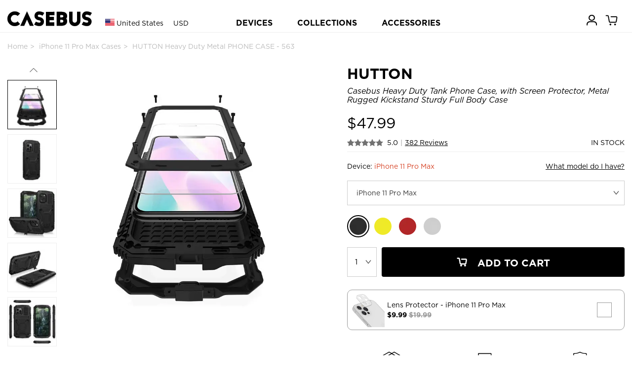

--- FILE ---
content_type: text/html; charset=utf-8
request_url: http://casebus.com/smartphone-cases/product/iphone-11-pro-max-case_Metal-Heavy-Duty-Tank-Case-Rugged-Drop-Tested-Case-with-Built-in-Screen-Protector-Kickstand-Sturdy-Full-Body-Cover-R-JUST-case
body_size: 261861
content:



<!DOCTYPE html>
<html>

<head>
    <meta charset="UTF-8">
    <meta name="google-site-verification" content="KvOETTHxjT0jyNSo2_8ELAO66mdorYR7tT9Di4aKJoE" />
    <meta name="viewport" content="width=device-width, initial-scale=1, shrink-to-fit=no,maximum-scale=1, minimum-scale=1, user-scalable=no">
    

    <meta name="applicable-device" content="pc,mobile">
    <meta content="telephone=no" name="format-detection" />
    <title>iPhone 11 Pro Max Case - Heavy Duty Metal Phone Case - Casebus Heavy Duty Tank Phone Case, with Screen Protector, Metal Rugged Kickstand Sturdy Full Body Case - HUTTON - Casebus</title>
    <meta name="keywords" content="iPhone 11 Pro Max Case,Heavy Duty Metal Phone Case,Casebus Heavy Duty Tank Phone Case, with Screen Protector, Metal Rugged Kickstand Sturdy Full Body Case,HUTTON,Casebus">
    <meta name="description" content="Buy iPhone 11 Pro Max Case - Heavy Duty Metal Phone Case - Casebus Heavy Duty Tank Phone Case, with Screen Protector, Metal Rugged Kickstand Sturdy Full Body Case - HUTTON at Casebus.">
    <meta http-equiv="Cache-Control" content="no-transform">
    <meta http-equiv="Cache-Control" content="no-siteapp">
   
    <link rel="shortcut icon" href="/images/favicon.ico" />
    <link rel="stylesheet" href="/css/styles.css?20250910001" media="" />
    <link rel="stylesheet" href="/css/libs/swiper.min.css">
    <script src="/js/libs/jquery-3.4.1.min.js"></script>
    <script src="/js/libs/swiper.min.js"></script>
    <script async src="https://www.googletagmanager.com/gtag/js?id=G-25HXQ06FFD"></script>
    
    <link rel="preload" href="/fonts/Ailerons/Ailerons.ttf" as="font" crossorigin>
    <link rel="preload" href="/fonts/Tahu/Tahu.ttf" as="font" crossorigin>
    <link rel="preload" href="/fonts/BREAK-BEACH/BREAK-BEACH.ttf" as="font" crossorigin>
    <link rel="preload" href="/fonts/Great-Day/Great-Day.ttf" as="font" crossorigin>
    <link rel="preload" href="/fonts/Holland/Holland.ttf" as="font" crossorigin>
    <link rel="preload" href="/fonts/jandys-dua/jandys-dua.ttf" as="font" crossorigin>
    <link rel="preload" href="/fonts/leafy/leafy.ttf" as="font" crossorigin>

    <style>
        .footer__country{
            font-size:16px;
        }
        .headtag_maxwidth{
            max-width:220px;
            word-break: break-all;
        }
        .header-pc-devicesdetail{
            padding-left:15px;
        }
         .comparisontitle{
        font-size:14px;
         line-height:40px;
        }
        .comparison{
        max-width:800px;
            display: flex;
    flex-direction: column;
        line-height:20px;
        margin-bottom: 40px;
        }
        .comparison_table td{
        padding-top:10px;
        padding-bottom:10px;
        }
        .comparison_table th{
        padding-top:10px;
        padding-bottom:10px;
        }
        .comparison_tr{
        border-bottom: 1px solid #e6e6e6;
        }
         .comparison_cell{
        padding-left:5px;
        padding-right:5px;
        text-align:center;
        }
        .comparison_bgc1{
        background:#efefef;
        }
        .status-point {display: inline-block;width: 10px;height: 10px;border-radius: 50%;}
    </style>
    <script>
        window.dataLayer = window.dataLayer || []; function gtag(){dataLayer.push(arguments);}
        //gtag('consent', 'default', {
        //    'ad_storage': 'granted'
        //});
        //gtag('consent', 'default', {
        //    'analytics_storage': 'granted'
        //});
        //gtag('consent', 'default', {
        //    'functionality_storage': 'granted'
        //});
        gtag('js', new Date());
        gtag('config', 'G-25HXQ06FFD', {
            'custom_map': {
                'dimension2': 'ecomm_prodid',
                'dimension3': 'ecomm_pagetype',
                'dimension4': 'ecomm_totalvalue'
            }
        });
        //gtag('config', 'AW-660312302');
        gtag('config','AW-660312302', {'allow_enhanced_conversions':true});

           
        gtag('event', 'view_item', {
            'send_to': ['AW-660312302', 'G-25HXQ06FFD'],
            'value': 47.99,
            'items': [
              {
                  'id': 'p0563_iphone-11-pro-max_526',
                  'google_business_vertical': 'retail'
              }],
            'ecomm_prodid': 'p0563_iphone-11-pro-max_526',
            'ecomm_totalvalue': 47.99,
            'ecomm_pagetype': 'product',
            'non_interaction': true
        });
        




    </script>

    

    
    <script>(function(w,d,t,r,u){var f,n,i;w[u]=w[u]||[],f=function(){var o={ti:"137003600"};o.q=w[u],w[u]=new UET(o),w[u].push("pageLoad")},n=d.createElement(t),n.src=r,n.async=1,n.onload=n.onreadystatechange=function(){var s=this.readyState;s&&s!=="loaded"&&s!=="complete"||(f(),n.onload=n.onreadystatechange=null)},i=d.getElementsByTagName(t)[0],i.parentNode.insertBefore(n,i)})(window,document,"script","//bat.bing.com/bat.js","uetq");</script>
    <script>
        function uet_report_conversion_add_to_cart() {
            window.uetq.push('event', 'add_to_cart', {"event_category":"event"});
}
        function uet_report_conversion_begin_checkout() {
    window.uetq.push('event', 'begin_checkout', {});
}
    </script>
    <!-- Facebook Pixel Code -->
    <script>
        !function(f,b,e,v,n,t,s){
            if(f.fbq)return;n=f.fbq=function(){n.callMethod?n.callMethod.apply(n,arguments):n.queue.push(arguments)};
            if(!f._fbq)f._fbq=n;n.push=n;n.loaded=!0;n.version='2.0';
            n.queue=[];t=b.createElement(e);t.async=!0;
            t.src=v;s=b.getElementsByTagName(e)[0];
            s.parentNode.insertBefore(t,s)
        }(window,document,'script','https://connect.facebook.net/en_US/fbevents.js');
        fbq('init', '3189369104715145');
        fbq('track', 'PageView');

            
            fbq('track', 'ViewContent', {
                content_ids: ['p0563_iphone-11-pro-max_526'],
                content_type: 'product'
            });
            

    </script>
    <noscript>
        <img height="1" width="1" style="display:none" src="https://www.facebook.com/tr?id=3189369104715145&ev=PageView&noscript=1" />
    </noscript>
    <!-- End Facebook Pixel Code -->
    <script>
    window.addEventListener('load', function(event) {
        if (window.location.href.includes('casebus.com')) {
            setTimeout(function() {
                gtag('event', 'page_duration_2mins');
            }, 120000);
        }
    });
    </script>

    <!-- Criteo Loader File -->

    <script type="text/javascript" src="//dynamic.criteo.com/js/ld/ld.js?a=94455" async="true"></script>

    <!-- END Criteo Loader File -->

    <!-- Criteo Tag -->

    <script type="text/javascript">

window.criteo_q = window.criteo_q || [];

var deviceType = /iPad/.test(navigator.userAgent) ? "t" : /Mobile|iP(hone|od)|Android|BlackBerry|IEMobile|Silk/.test(navigator.userAgent) ? "m" : "d";

    
   window.criteo_q.push(

{ event: "setAccount", account: 94455 },

{ event: "setSiteType", type: deviceType},

{ event: "viewItem", item: "p0563_iphone-11-pro-max_526" }

);
    





    </script>
    <!-- END Criteo Tag -->

</head>

<body class="body_bg">
    




<script>
var swiper__notice = new Swiper('#swiper__notice', {
    direction: 'vertical',
    autoplay:{
        delay: 5000,
    }
});
</script>
    
<header class="header" id="header">
    <div class="container-lg header__inner">
        <div class="header__left">
            <a class="header__back"><i class="icon-left"></i></a>
                <input type="hidden" id="sitecurrency" name="sitecurrency" value="USD" tabindex="1" />
                            <input type="hidden" id="site_lan" name="site_lan" value="EN" tabindex="2" />
                            <input type="hidden" id="sitecurrency_symbol" name="sitecurrency_symbol" value="$" tabindex="3" />
         
            <div class="header__country j-country">

                <div class="selected">
                        <img src="/images/us.png" alt="" class="country__img">
                        <span class="c">United States</span>
                        <span class="u">USD</span>

                </div>
            </div>

            <a class="j-drawer--show header__menu--btn"><i class="header__icon--menu icon-menu"></i></a>
          
        </div>
        <div class="header__center">
           
            <div class="country_h5 j-country">
                <img src="/images/us.png" alt="" class="country__img country__img_h5">
                
            </div>
            <a href="/" class="header__logo" title="caseBus"><i class="header__icon--logo icon-logo"></i></a>
        </div>
        <ul class="header__right">
           
            
            <li class="header__icon">
                
                <a href="/Account/Orders/" title="my orders">
                    <i class="header__icon--cart icon-userhome"></i>
                </a>
                
            </li>

            <li class="header__icon icon_cart_top" id="icon_cart_top">
                <a href="javascript://" title="cart">
                    <i class="header__icon--cart icon-cart" ></i>
                    <span class="header__dot header__dot--cart  hide">0</span>
                </a>
            </li>
            
            
        </ul>
    </div>


    
</header>

<!-- PC端顶部 begin -->
<header class="header-pc" id="header-pc">
    <div class="container-lg header__inner">
        <div class="header__leftlogo">
            <a href="/" class="header__logo" title="caseBus"><i class="header__icon--logo icon-logo"></i></a>
        </div>
        <div class="header__leftcountry">
                <div class="selected">
                    <img src="/images/us.png" alt="" class="country__img">
                    <span class="c">United States</span>
                    <span class="u">USD</span>
                </div>
        </div>
        <div class="header__centernav">
            <ul class="header-nav">
                <li class="nav-device">DEVICES</li>
                <li class="nav-collection">COLLECTIONS</li>
                <li><a href="/Accessories/">ACCESSORIES</a></li>
            </ul>
        </div>
        <ul class="header__rightmem">
            <li class="header__icon">
                
                <a href="/Account/Orders/" title="my orders">
                    <i class="header__icon--cart icon-userhome"></i>
                </a>
                
            </li>
            <li class="header__icon icon_cart_top" id="icon_cart_top">
                <a href="javascript://" title="cart">
                    <i class="header__icon--cart icon-cart"></i>
                    <span class="header__dot header__dot--cart  hide">0</span>
                </a>
            </li>

            
</ul>
    </div>
</header>
<!-- PC端顶部 end -->

<!-- PC端弹出导航 begin -->

<div class="header-pc-devices" id="header-pc-devices">
    <div class="header-pc-devicesdetail">
        <ul class="devicesdetail-ul">
            <li class="devicesdetail-title">
                <a href="/smartphone-cases/apple-cases/" title="Apple iPhone">Apple iPhone</a>
            </li>
                            <li>
                                <a href="/smartphone-cases/apple-cases/iphone-17-pro-max-cases" title="iPhone 17 Pro Max Cases">
                                    iPhone 17 Pro Max  <span style="color:white;background-color:red;padding-left:4px;padding-right:4px;">NEW!</span>                                </a>
                            </li>
                            <li>
                                <a href="/smartphone-cases/apple-cases/iphone-17-pro-cases" title="iPhone 17 Pro Cases">
                                    iPhone 17 Pro  <span style="color:white;background-color:red;padding-left:4px;padding-right:4px;">NEW!</span>                                </a>
                            </li>
                            <li>
                                <a href="/smartphone-cases/apple-cases/iphone-Air-cases" title="iPhone Air Cases">
                                    iPhone Air  <span style="color:white;background-color:red;padding-left:4px;padding-right:4px;">NEW!</span>                                </a>
                            </li>
                            <li>
                                <a href="/smartphone-cases/apple-cases/iphone-17-cases" title="iPhone 17 Cases">
                                    iPhone 17  <span style="color:white;background-color:red;padding-left:4px;padding-right:4px;">NEW!</span>                                </a>
                            </li>
                            <li>
                                <a href="/smartphone-cases/apple-cases/iphone-16-pro-max-cases" title="iPhone 16 Pro Max Cases">
                                    iPhone 16 Pro Max                                 </a>
                            </li>
                            <li>
                                <a href="/smartphone-cases/apple-cases/iphone-16-pro-cases" title="iPhone 16 Pro Cases">
                                    iPhone 16 Pro                                 </a>
                            </li>
                            <li>
                                <a href="/smartphone-cases/apple-cases/iphone-16-plus-cases" title="iPhone 16 Plus Cases">
                                    iPhone 16 Plus                                 </a>
                            </li>
                            <li>
                                <a href="/smartphone-cases/apple-cases/iphone-16-cases" title="iPhone 16 Cases">
                                    iPhone 16                                 </a>
                            </li>
                            <li>
                                <a href="/smartphone-cases/apple-cases/iphone-16e-cases" title="iPhone 16e Cases">
                                    iPhone 16e                                 </a>
                            </li>
                            <li>
                                <a href="/smartphone-cases/apple-cases/iphone-15-pro-max-cases" title="iPhone 15 Pro Max Cases">
                                    iPhone 15 Pro Max                                 </a>
                            </li>
                            <li>
                                <a href="/smartphone-cases/apple-cases/iphone-15-pro-cases" title="iPhone 15 Pro Cases">
                                    iPhone 15 Pro                                 </a>
                            </li>
                            <li>
                                <a href="/smartphone-cases/apple-cases/iphone-15-plus-cases" title="iPhone 15 Plus Cases">
                                    iPhone 15 Plus                                 </a>
                            </li>
                            <li>
                                <a href="/smartphone-cases/apple-cases/iphone-15-cases" title="iPhone 15 Cases">
                                    iPhone 15                                 </a>
                            </li>
                            <li>
                                <a href="/smartphone-cases/apple-cases/iphone-14-pro-max-cases" title="iPhone 14 Pro Max Cases">
                                    iPhone 14 Pro Max                                 </a>
                            </li>
                            <li>
                                <a href="/smartphone-cases/apple-cases/iphone-14-pro-cases" title="iPhone 14 Pro Cases">
                                    iPhone 14 Pro                                 </a>
                            </li>
                            <li>
                                <a href="/smartphone-cases/apple-cases/iphone-14-plus-cases" title="iPhone 14 Plus Cases">
                                    iPhone 14 Plus                                 </a>
                            </li>
                            <li>
                                <a href="/smartphone-cases/apple-cases/iphone-14-cases" title="iPhone 14 Cases">
                                    iPhone 14                                 </a>
                            </li>
                            <li>
                                <a href="/smartphone-cases/apple-cases/iphone-13-pro-max-cases" title="iPhone 13 Pro Max Cases">
                                    iPhone 13 Pro Max                                 </a>
                            </li>
                            <li>
                                <a href="/smartphone-cases/apple-cases/iphone-13-pro-cases" title="iPhone 13 Pro Cases">
                                    iPhone 13 Pro                                 </a>
                            </li>
                            <li>
                                <a href="/smartphone-cases/apple-cases/iphone-13-cases" title="iPhone 13 Cases">
                                    iPhone 13                                 </a>
                            </li>
        </ul>
        <ul class="devicesdetail-ul">
            <li class="devicesdetail-title">
                &nbsp;
            </li>
                                <li>
                                    <a href="/smartphone-cases/apple-cases/iphone-13-mini-cases" title="iPhone 13 Mini Cases">
                                        iPhone 13 Mini                                     </a>
                                </li>
                                <li>
                                    <a href="/smartphone-cases/apple-cases/iphone-12-pro-max-cases" title="iPhone 12 Pro Max Cases">
                                        iPhone 12 Pro Max                                     </a>
                                </li>
                                <li>
                                    <a href="/smartphone-cases/apple-cases/iphone-12-pro-cases" title="iPhone 12 Pro Cases">
                                        iPhone 12 Pro                                     </a>
                                </li>
                                <li>
                                    <a href="/smartphone-cases/apple-cases/iphone-12-cases" title="iPhone 12 Cases">
                                        iPhone 12                                     </a>
                                </li>
                                <li>
                                    <a href="/smartphone-cases/apple-cases/iphone-12-mini-cases" title="iPhone 12 Mini Cases">
                                        iPhone 12 Mini                                     </a>
                                </li>
                                <li>
                                    <a href="/smartphone-cases/apple-cases/iphone-11-pro-max-cases" title="iPhone 11 Pro Max Cases">
                                        iPhone 11 Pro Max                                     </a>
                                </li>
                                <li>
                                    <a href="/smartphone-cases/apple-cases/iphone-11-pro-cases" title="iPhone 11 Pro Cases">
                                        iPhone 11 Pro                                     </a>
                                </li>
                                <li>
                                    <a href="/smartphone-cases/apple-cases/iphone-11-cases" title="iPhone 11 Cases">
                                        iPhone 11                                     </a>
                                </li>
                                <li>
                                    <a href="/smartphone-cases/apple-cases/iPhone-SE-2020-cases" title="iPhone SE 2022/2020 Cases">
                                        iPhone SE 2022/2020                                     </a>
                                </li>
                                <li>
                                    <a href="/smartphone-cases/apple-cases/iphone-xs-max-cases" title="iPhone XS Max Cases">
                                        iPhone XS Max                                     </a>
                                </li>
                                <li>
                                    <a href="/smartphone-cases/apple-cases/iphone-xr-cases" title="iPhone XR Cases">
                                        iPhone XR                                     </a>
                                </li>
                                <li>
                                    <a href="/smartphone-cases/apple-cases/iphone-xs-cases" title="iPhone X/XS Cases">
                                        iPhone X/XS                                     </a>
                                </li>
                                <li>
                                    <a href="/smartphone-cases/apple-cases/iphone-8-plus-cases" title="iPhone 8 Plus / 7 Plus Cases">
                                        iPhone 8 Plus / 7 Plus                                     </a>
                                </li>
                                <li>
                                    <a href="/smartphone-cases/apple-cases/iphone-8-cases" title="iPhone 8/7 Cases">
                                        iPhone 8/7                                     </a>
                                </li>
                                <li>
                                    <a href="/smartphone-cases/apple-cases/iphone-6-plus-cases" title="iPhone 6/6S Plus Cases">
                                        iPhone 6/6S Plus                                     </a>
                                </li>
                                <li>
                                    <a href="/smartphone-cases/apple-cases/iphone-6-cases" title="iPhone 6/6S Cases">
                                        iPhone 6/6S                                     </a>
                                </li>
        </ul>
        <ul class="devicesdetail-ul">
            <li class="devicesdetail-title">
                <a href="/smartphone-cases/samsung-cases/" title="Samsung Galaxy">Samsung Galaxy</a>
            </li>
                                <li>
                                    <a href="/smartphone-cases/samsung-cases/Samsung-Galaxy-S25-Ultra-cases" title="Samsung Galaxy S25 Ultra Cases">
                                        Galaxy S25 Ultra  <span style="color:white;background-color:red;padding-left:4px;padding-right:4px;">NEW!</span>                                    </a>
                                </li>
                                <li>
                                    <a href="/smartphone-cases/samsung-cases/Samsung-Galaxy-S25-Plus-cases" title="Samsung Galaxy S25 Plus Cases">
                                        Galaxy S25 Plus  <span style="color:white;background-color:red;padding-left:4px;padding-right:4px;">NEW!</span>                                    </a>
                                </li>
                                <li>
                                    <a href="/smartphone-cases/samsung-cases/Samsung-Galaxy-S25-cases" title="Samsung Galaxy S25 Cases">
                                        Galaxy S25  <span style="color:white;background-color:red;padding-left:4px;padding-right:4px;">NEW!</span>                                    </a>
                                </li>
                                <li>
                                    <a href="/smartphone-cases/samsung-cases/Samsung-Galaxy-S25-Edge-cases" title="Samsung Galaxy S25 Edge Cases">
                                        Galaxy S25 Edge  <span style="color:white;background-color:red;padding-left:4px;padding-right:4px;">NEW!</span>                                    </a>
                                </li>
                                <li>
                                    <a href="/smartphone-cases/samsung-cases/Samsung-Galaxy-S25-FE-cases" title="Samsung Galaxy S25 FE Cases">
                                        Galaxy S25 FE  <span style="color:white;background-color:red;padding-left:4px;padding-right:4px;">NEW!</span>                                    </a>
                                </li>
                                <li>
                                    <a href="/smartphone-cases/samsung-cases/Samsung-Galaxy-S24-Ultra-cases" title="Samsung Galaxy S24 Ultra Cases">
                                        Galaxy S24 Ultra                                     </a>
                                </li>
                                <li>
                                    <a href="/smartphone-cases/samsung-cases/Samsung-Galaxy-S24-Plus-cases" title="Samsung Galaxy S24 Plus Cases">
                                        Galaxy S24 Plus                                     </a>
                                </li>
                                <li>
                                    <a href="/smartphone-cases/samsung-cases/Samsung-Galaxy-S24-cases" title="Samsung Galaxy S24 Cases">
                                        Galaxy S24                                     </a>
                                </li>
                                <li>
                                    <a href="/smartphone-cases/samsung-cases/Samsung-Galaxy-S24-FE-cases" title="Samsung Galaxy S24 FE Cases">
                                        Galaxy S24 FE                                     </a>
                                </li>
                                <li>
                                    <a href="/smartphone-cases/samsung-cases/Samsung-Galaxy-S23-Ultra-cases" title="Samsung Galaxy S23 Ultra Cases">
                                        Galaxy S23 Ultra                                     </a>
                                </li>
                                <li>
                                    <a href="/smartphone-cases/samsung-cases/Samsung-Galaxy-S23-Plus-cases" title="Samsung Galaxy S23 Plus Cases">
                                        Galaxy S23 Plus                                     </a>
                                </li>
                                <li>
                                    <a href="/smartphone-cases/samsung-cases/Samsung-Galaxy-S23-cases" title="Samsung Galaxy S23 Cases">
                                        Galaxy S23                                     </a>
                                </li>
                                <li>
                                    <a href="/smartphone-cases/samsung-cases/Samsung-Galaxy-S23-FE-cases" title="Samsung Galaxy S23 FE Cases">
                                        Galaxy S23 FE                                     </a>
                                </li>
                                <li>
                                    <a href="/smartphone-cases/samsung-cases/Samsung-Galaxy-S22-Ultra-cases" title="Samsung Galaxy S22 Ultra Cases">
                                        Galaxy S22 Ultra                                     </a>
                                </li>
                                <li>
                                    <a href="/smartphone-cases/samsung-cases/Samsung-Galaxy-S22-Plus-cases" title="Samsung Galaxy S22 Plus Cases">
                                        Galaxy S22 Plus                                     </a>
                                </li>
                                <li>
                                    <a href="/smartphone-cases/samsung-cases/Samsung-Galaxy-S22-cases" title="Samsung Galaxy S22 Cases">
                                        Galaxy S22                                     </a>
                                </li>
                                <li>
                                    <a href="/smartphone-cases/samsung-cases/Samsung-Galaxy-S21-Ultra-cases" title="Samsung Galaxy S21 Ultra Cases">
                                        Galaxy S21 Ultra                                     </a>
                                </li>
                                <li>
                                    <a href="/smartphone-cases/samsung-cases/Samsung-Galaxy-S21-Plus-cases" title="Samsung Galaxy S21 Plus Cases">
                                        Galaxy S21 Plus                                     </a>
                                </li>
                                <li>
                                    <a href="/smartphone-cases/samsung-cases/Samsung-Galaxy-S21-cases" title="Samsung Galaxy S21 Cases">
                                        Galaxy S21                                     </a>
                                </li>
            <li>
                <a href="/smartphone-cases/samsung-cases/">All Galaxy Cases</a>
            </li>
        </ul>
        <ul class="devicesdetail-ul">
            <li class="devicesdetail-title">
                <a href="/IPad-cases/" title="Apple iPad">Apple iPad</a>
            </li>
                                <li>
                                    <a href="/IPad-cases/iPad-Pro-2025-13Inch-cases" title="iPad Pro (2025 13Inch) Cases">
                                        iPad Pro (2025 13Inch)  <span style="color:white;background-color:red;padding-left:4px;padding-right:4px;">NEW!</span>                                    </a>
                                </li>
                                <li>
                                    <a href="/IPad-cases/iPad-Pro-2025-11Inch-cases" title="iPad Pro (2025 11Inch) Cases">
                                        iPad Pro (2025 11Inch)  <span style="color:white;background-color:red;padding-left:4px;padding-right:4px;">NEW!</span>                                    </a>
                                </li>
                                <li>
                                    <a href="/IPad-cases/iPad-11-cases" title="iPad 11 (2025 11Inch) Cases">
                                        iPad 11 (2025 11Inch)                                     </a>
                                </li>
                                <li>
                                    <a href="/IPad-cases/iPad-Air7-13Inch-cases" title="iPad Air 7 (2025 13Inch) Cases">
                                        iPad Air 7 (2025 13Inch)                                     </a>
                                </li>
                                <li>
                                    <a href="/IPad-cases/iPad-Air7-11Inch-cases" title="iPad Air 7 (2025 11Inch) Cases">
                                        iPad Air 7 (2025 11Inch)                                     </a>
                                </li>
                                <li>
                                    <a href="/IPad-cases/iPad-Air6-13Inch-cases" title="iPad Air 6 (2024 13Inch) Cases">
                                        iPad Air 6 (2024 13Inch)                                     </a>
                                </li>
                                <li>
                                    <a href="/IPad-cases/iPad-Air6-11Inch-cases" title="iPad Air 6 (2024 11Inch) Cases">
                                        iPad Air 6 (2024 11Inch)                                     </a>
                                </li>
                                <li>
                                    <a href="/IPad-cases/iPad-Pro-2024-13Inch-cases" title="iPad Pro (2024 13Inch) Cases">
                                        iPad Pro (2024 13Inch)                                     </a>
                                </li>
                                <li>
                                    <a href="/IPad-cases/iPad-Pro-2024-11Inch-cases" title="iPad Pro (2024 11Inch) Cases">
                                        iPad Pro (2024 11Inch)                                     </a>
                                </li>
                                <li>
                                    <a href="/IPad-cases/iPad-Mini-7-cases" title="iPad Mini 7 (2024 8.3Inch) Cases">
                                        iPad Mini 7 (2024 8.3Inch)                                     </a>
                                </li>
                                <li>
                                    <a href="/IPad-cases/iPad-10-cases" title="iPad 10 (2022 10.9Inch) Cases">
                                        iPad 10 (2022 10.9Inch)                                     </a>
                                </li>
                                <li>
                                    <a href="/IPad-cases/iPad-Pro-11-2022-cases" title="iPad Pro 11 (2022 11Inch) Cases">
                                        iPad Pro 11 (2022 11Inch)                                     </a>
                                </li>
                                <li>
                                    <a href="/IPad-cases/iPad-Pro6-cases" title="iPad Pro 6 (2022 12.9Inch) Cases">
                                        iPad Pro 6 (2022 12.9Inch)                                     </a>
                                </li>
                                <li>
                                    <a href="/IPad-cases/iPad-Air5-cases" title="iPad Air 5 (2022 10.9Inch) Cases">
                                        iPad Air 5 (2022 10.9Inch)                                     </a>
                                </li>
                                <li>
                                    <a href="/IPad-cases/iPad-9-2021-cases" title="iPad 9 (2021 10.2Inch) Cases">
                                        iPad 9 (2021 10.2Inch)                                     </a>
                                </li>
                                <li>
                                    <a href="/IPad-cases/iPad-Mini-6-cases" title="iPad Mini 6 (2021 8.3Inch) Cases">
                                        iPad Mini 6 (2021 8.3Inch)                                     </a>
                                </li>
                                <li>
                                    <a href="/IPad-cases/iPad-Pro-11-2021-cases" title="iPad Pro 11 (2021 11Inch) Cases">
                                        iPad Pro 11 (2021 11Inch)                                     </a>
                                </li>
                                <li>
                                    <a href="/IPad-cases/iPad-Pro5-cases" title="iPad Pro 5 (2021 12.9Inch) Cases">
                                        iPad Pro 5 (2021 12.9Inch)                                     </a>
                                </li>
                                <li>
                                    <a href="/IPad-cases/iPad-8-2020-cases" title="iPad 8 (2020 10.2Inch) Cases">
                                        iPad 8 (2020 10.2Inch)                                     </a>
                                </li>
            <li>
                <a href="/IPad-cases/">All iPad Cases</a>
            </li>
        </ul>

        

        <ul class="devicesdetail-ul">
            <li class="devicesdetail-title">
                <a href="/MacBook-cases/" title="MacBook Case">MacBook</a>
            </li>
                                <li class="headtag_maxwidth">
                                    <a href="/MacBook-cases/MacBook-Pro-16-2024-cases" title="MacBook Pro 16 (A3403/A3186) Cases">
                                        Pro 16 (A3403/A3186)                                     </a>
                                </li>
                                <li class="headtag_maxwidth">
                                    <a href="/MacBook-cases/MacBook-Pro-14-2024-cases" title="MacBook Pro 14 (A3112/A3185/A3401/A3434) Cases">
                                        Pro 14 (A3112/A3185/A3401/A3434)                                     </a>
                                </li>
                                <li class="headtag_maxwidth">
                                    <a href="/MacBook-cases/MacBook-Air-15-2023-cases" title="MacBook Air 15 (A3241/A2941/A3114) Cases">
                                        Air 15 (A3241/A2941/A3114)                                     </a>
                                </li>
                                <li class="headtag_maxwidth">
                                    <a href="/MacBook-cases/MacBook-Air-136-2022-cases" title="MacBook Air 13.6 (A3240/A2681/A3113) Cases">
                                        Air 13.6 (A3240/A2681/A3113)                                     </a>
                                </li>
                                <li class="headtag_maxwidth">
                                    <a href="/MacBook-cases/MacBook-Pro-16-2021-cases" title="MacBook Pro 16 (A2485/A2780/A2991) Cases">
                                        Pro 16 (A2485/A2780/A2991)                                     </a>
                                </li>
                                <li class="headtag_maxwidth">
                                    <a href="/MacBook-cases/MacBook-Pro-14-2021-cases" title="MacBook Pro 14 (A2442/A2779/A2918/A2992) Cases">
                                        Pro 14 (A2442/A2779/A2918/A2992)                                     </a>
                                </li>
                                <li class="headtag_maxwidth">
                                    <a href="/MacBook-cases/MacBook-Pro-133-2020-cases" title="MacBook Pro 13.3 (A2338) Cases">
                                        Pro 13.3 (A2338)                                     </a>
                                </li>
                                <li class="headtag_maxwidth">
                                    <a href="/MacBook-cases/MacBook-Air-13-2018-cases" title="MacBook Air 13 (A1932/A2179/A2337) Cases">
                                        Air 13 (A1932/A2179/A2337)                                     </a>
                                </li>
                                <li class="headtag_maxwidth">
                                    <a href="/MacBook-cases/MacBook-Pro-13-2020-cases" title="MacBook Pro 13 (A2289/A2251) Cases">
                                        Pro 13 (A2289/A2251)                                     </a>
                                </li>
                                <li class="headtag_maxwidth">
                                    <a href="/MacBook-cases/MacBook-Pro-16-2019-cases" title="MacBook Pro 16 (A2141) Cases">
                                        Pro 16 (A2141)                                     </a>
                                </li>
                                <li class="headtag_maxwidth">
                                    <a href="/MacBook-cases/MacBook-Pro-13-2018-cases" title="MacBook Pro 13 (A1989/A2159) Cases">
                                        Pro 13 (A1989/A2159)                                     </a>
                                </li>
                                <li class="headtag_maxwidth">
                                    <a href="/MacBook-cases/MacBook-Pro-15-2016-cases" title="MacBook Pro 15 (A1707/A1990) Cases">
                                        Pro 15 (A1707/A1990)                                     </a>
                                </li>
                                <li class="headtag_maxwidth">
                                    <a href="/MacBook-cases/MacBook-12-2015-cases" title="MacBook 12 (A1534/A1931) Cases">
                                        12 (A1534/A1931)                                     </a>
                                </li>
                                <li class="headtag_maxwidth">
                                    <a href="/MacBook-cases/MacBook-Pro-13-2016-cases" title="MacBook Pro 13 (A1706/A1708) Cases">
                                        Pro 13 (A1706/A1708)                                     </a>
                                </li>
                                <li class="headtag_maxwidth">
                                    <a href="/MacBook-cases/MacBook-Air-11-2012-cases" title="MacBook Air 11 (A1370/A1465) Cases">
                                        Air 11 (A1370/A1465)                                     </a>
                                </li>
                                <li class="headtag_maxwidth">
                                    <a href="/MacBook-cases/MacBook-Pro-13-2012-cases" title="MacBook Pro 13 (A1425/A1502) Cases">
                                        Pro 13 (A1425/A1502)                                     </a>
                                </li>
                                <li class="headtag_maxwidth">
                                    <a href="/MacBook-cases/MacBook-Pro-15-2012-cases" title="MacBook Pro 15 (A1398) Cases">
                                        Pro 15 (A1398)                                     </a>
                                </li>
                                <li class="headtag_maxwidth">
                                    <a href="/MacBook-cases/MacBook-Air-13-2010-cases" title="MacBook Air 13 (A1369/A1466) Cases">
                                        Air 13 (A1369/A1466)                                     </a>
                                </li>
        </ul>

        <ul class="devicesdetail-ul">
            <li class="devicesdetail-title">
                <a href="/Apple-Watch-Bands/" title="Apple Watch Bands">Apple Watch Bands</a>
            </li>
            <li class="devicesdetail-title">
                <a href="/Bag/" title="Bags">Laptop Sleeves</a>
            </li>
            <li class="devicesdetail-title">
                <a href="/smartphone-cases/google-cases/" title="Google Pixel Cases">Google Pixel Cases</a>
            </li>
            <li class="devicesdetail-title">
                <a href="/Airpods-cases/" title="Airpods Cases">Airpods Cases</a>
            </li>
        </ul>
    </div>
</div>

<!-- PC端弹出导航 新改 -->


<!-- PC端弹出导航 end -->

<!-- PC端弹出导航 COLLECTIONS begin -->
<div class="header-pc-collections" id="header-pc-collections">
    <div class="header-pc-devicesdetail">
        <ul>
            <li>
               &nbsp;
            </li>
        </ul>
        <ul class="devicesdetail-ul">
            <li class="devicesdetail-title">
                COLLECTIONS
            </li>
            <li class="devicesdetail-title2">
                Wallet Series
            </li>
            <li>&nbsp; &nbsp; <a href="/Tags/Wallet" title="Wallet Cases">All Wallet Cases</a></li>
            <li>&nbsp; &nbsp; <a href="/Tags/Crossbody" title="Crossbody  Cases">Crossbody  Cases</a></li>
            <li>&nbsp; &nbsp; <a href="/Tags/Folio-Flip" title="Flip Folio Cases">Flip Folio Cases</a></li>
            <li>&nbsp; &nbsp; <a href="/Tags/Detachable" title="Detachable Wallet Cases">Detachable Cases</a></li>
            <li class="devicesdetail-title2">
                Heavy Duty Series
            </li>
            <li>&nbsp; &nbsp; <a href="/Tags/heavy-duty" title="Heavy Duty Cases">Heavy Duty Cases</a></li>
            <li class="devicesdetail-title2">
                Featured Series
            </li>
            <li>&nbsp; &nbsp; <a href="/Tags/Glitter" title="Glitter Cases">Glitter Cases</a></li>
            <li>&nbsp; &nbsp; <a href="/Tags/Waterproof" title="Waterproof Cases">Waterproof Cases</a></li>
            <li>&nbsp; &nbsp; <a href="/Tags/Battery" title="Battery Cases">Battery Cases</a></li>
            <li>&nbsp; &nbsp; <a href="/Tags/Magsafe" title="Magsafe Cases">Magsafe Cases</a></li>
            <li>&nbsp; &nbsp; <a href="/Tags/Design" title="Design Cases">Design Cases</a></li>
            <li>&nbsp; &nbsp; <a href="/Tags/Custom" title="Custom Cases">Custom Cases</a></li>            
        </ul>
    </div>
</div>
<!-- PC端弹出导航 COLLECTIONS end -->

    <!-- PC端导航 begin -->
    <!-- PC端导航 end -->
    <!-- 移动端抽屉导航 begin -->
    <div class="j-drawer drawer">
        <div class="j-drawer__sidebar drawer__sidebar">
            <div class="drawer__logo">
                <a href="/"><i class="drawer__icon--logo icon-logo"></i></a>
            </div>
            <div class="drawer__nav">
                <ul>


                    <li><a href="/smartphone-cases/apple-cases/iphone-17-pro-max-cases" title="iPhone 17 Pro Max Cases">iPhone 17 Pro Max Cases</a></li>
                    <li><a href="/smartphone-cases/apple-cases/iphone-17-pro-cases" title="iPhone 17 Pro Cases">iPhone 17 Pro Cases</a></li>
                    <li><a href="/smartphone-cases/apple-cases/iphone-Air-cases" title="iPhone Air Cases">iPhone Air Cases</a></li>
                    <li><a href="/smartphone-cases/apple-cases/iphone-17-cases" title="iPhone 17 Cases">iPhone 17 Cases</a></li>


                    <li>
                        <a class="j-drawer__button" title="iPhone Cases">iPhone Cases</a>
                        <ul class="drawer__dropdown j-sibling">
                            <li>
                                <a href="/smartphone-cases/apple-cases/iphone-17-pro-max-cases" title="iPhone 17 Pro Max Cases">
                                    iPhone 17 Pro Max  <span style="color:white;background-color:red;padding-left:4px;padding-right:4px;">NEW!</span>                                </a>
                            </li>
                            <li>
                                <a href="/smartphone-cases/apple-cases/iphone-17-pro-cases" title="iPhone 17 Pro Cases">
                                    iPhone 17 Pro  <span style="color:white;background-color:red;padding-left:4px;padding-right:4px;">NEW!</span>                                </a>
                            </li>
                            <li>
                                <a href="/smartphone-cases/apple-cases/iphone-Air-cases" title="iPhone Air Cases">
                                    iPhone Air  <span style="color:white;background-color:red;padding-left:4px;padding-right:4px;">NEW!</span>                                </a>
                            </li>
                            <li>
                                <a href="/smartphone-cases/apple-cases/iphone-17-cases" title="iPhone 17 Cases">
                                    iPhone 17  <span style="color:white;background-color:red;padding-left:4px;padding-right:4px;">NEW!</span>                                </a>
                            </li>
                            <li>
                                <a href="/smartphone-cases/apple-cases/iphone-16-pro-max-cases" title="iPhone 16 Pro Max Cases">
                                    iPhone 16 Pro Max                                 </a>
                            </li>
                            <li>
                                <a href="/smartphone-cases/apple-cases/iphone-16-pro-cases" title="iPhone 16 Pro Cases">
                                    iPhone 16 Pro                                 </a>
                            </li>
                            <li>
                                <a href="/smartphone-cases/apple-cases/iphone-16-plus-cases" title="iPhone 16 Plus Cases">
                                    iPhone 16 Plus                                 </a>
                            </li>
                            <li>
                                <a href="/smartphone-cases/apple-cases/iphone-16-cases" title="iPhone 16 Cases">
                                    iPhone 16                                 </a>
                            </li>
                            <li>
                                <a href="/smartphone-cases/apple-cases/iphone-16e-cases" title="iPhone 16e Cases">
                                    iPhone 16e                                 </a>
                            </li>
                            <li>
                                <a href="/smartphone-cases/apple-cases/iphone-15-pro-max-cases" title="iPhone 15 Pro Max Cases">
                                    iPhone 15 Pro Max                                 </a>
                            </li>
                            <li>
                                <a href="/smartphone-cases/apple-cases/iphone-15-pro-cases" title="iPhone 15 Pro Cases">
                                    iPhone 15 Pro                                 </a>
                            </li>
                            <li>
                                <a href="/smartphone-cases/apple-cases/iphone-15-plus-cases" title="iPhone 15 Plus Cases">
                                    iPhone 15 Plus                                 </a>
                            </li>
                            <li>
                                <a href="/smartphone-cases/apple-cases/iphone-15-cases" title="iPhone 15 Cases">
                                    iPhone 15                                 </a>
                            </li>
                            <li>
                                <a href="/smartphone-cases/apple-cases/iphone-14-pro-max-cases" title="iPhone 14 Pro Max Cases">
                                    iPhone 14 Pro Max                                 </a>
                            </li>
                            <li>
                                <a href="/smartphone-cases/apple-cases/iphone-14-pro-cases" title="iPhone 14 Pro Cases">
                                    iPhone 14 Pro                                 </a>
                            </li>
                            <li>
                                <a href="/smartphone-cases/apple-cases/iphone-14-plus-cases" title="iPhone 14 Plus Cases">
                                    iPhone 14 Plus                                 </a>
                            </li>
                            <li>
                                <a href="/smartphone-cases/apple-cases/iphone-14-cases" title="iPhone 14 Cases">
                                    iPhone 14                                 </a>
                            </li>
                            <li>
                                <a href="/smartphone-cases/apple-cases/iphone-13-pro-max-cases" title="iPhone 13 Pro Max Cases">
                                    iPhone 13 Pro Max                                 </a>
                            </li>
                            <li>
                                <a href="/smartphone-cases/apple-cases/iphone-13-pro-cases" title="iPhone 13 Pro Cases">
                                    iPhone 13 Pro                                 </a>
                            </li>
                            <li>
                                <a href="/smartphone-cases/apple-cases/iphone-13-cases" title="iPhone 13 Cases">
                                    iPhone 13                                 </a>
                            </li>
                            <li>
                                <a href="/smartphone-cases/apple-cases/iphone-13-mini-cases" title="iPhone 13 Mini Cases">
                                    iPhone 13 Mini                                 </a>
                            </li>
                            <li>
                                <a href="/smartphone-cases/apple-cases/iphone-12-pro-max-cases" title="iPhone 12 Pro Max Cases">
                                    iPhone 12 Pro Max                                 </a>
                            </li>
                            <li>
                                <a href="/smartphone-cases/apple-cases/iphone-12-pro-cases" title="iPhone 12 Pro Cases">
                                    iPhone 12 Pro                                 </a>
                            </li>
                            <li>
                                <a href="/smartphone-cases/apple-cases/iphone-12-cases" title="iPhone 12 Cases">
                                    iPhone 12                                 </a>
                            </li>
                            <li>
                                <a href="/smartphone-cases/apple-cases/iphone-12-mini-cases" title="iPhone 12 Mini Cases">
                                    iPhone 12 Mini                                 </a>
                            </li>
                            <li>
                                <a href="/smartphone-cases/apple-cases/iphone-11-pro-max-cases" title="iPhone 11 Pro Max Cases">
                                    iPhone 11 Pro Max                                 </a>
                            </li>
                            <li>
                                <a href="/smartphone-cases/apple-cases/iphone-11-pro-cases" title="iPhone 11 Pro Cases">
                                    iPhone 11 Pro                                 </a>
                            </li>
                            <li>
                                <a href="/smartphone-cases/apple-cases/iphone-11-cases" title="iPhone 11 Cases">
                                    iPhone 11                                 </a>
                            </li>
                            <li>
                                <a href="/smartphone-cases/apple-cases/iPhone-SE-2020-cases" title="iPhone SE 2022/2020 Cases">
                                    iPhone SE 2022/2020                                 </a>
                            </li>
                            <li>
                                <a href="/smartphone-cases/apple-cases/iphone-xs-max-cases" title="iPhone XS Max Cases">
                                    iPhone XS Max                                 </a>
                            </li>
                            <li>
                                <a href="/smartphone-cases/apple-cases/iphone-xr-cases" title="iPhone XR Cases">
                                    iPhone XR                                 </a>
                            </li>
                            <li>
                                <a href="/smartphone-cases/apple-cases/iphone-xs-cases" title="iPhone X/XS Cases">
                                    iPhone X/XS                                 </a>
                            </li>
                            <li>
                                <a href="/smartphone-cases/apple-cases/iphone-8-plus-cases" title="iPhone 8 Plus / 7 Plus Cases">
                                    iPhone 8 Plus / 7 Plus                                 </a>
                            </li>
                            <li>
                                <a href="/smartphone-cases/apple-cases/iphone-8-cases" title="iPhone 8/7 Cases">
                                    iPhone 8/7                                 </a>
                            </li>
                            <li>
                                <a href="/smartphone-cases/apple-cases/iphone-6-plus-cases" title="iPhone 6/6S Plus Cases">
                                    iPhone 6/6S Plus                                 </a>
                            </li>
                            <li>
                                <a href="/smartphone-cases/apple-cases/iphone-6-cases" title="iPhone 6/6S Cases">
                                    iPhone 6/6S                                 </a>
                            </li>
                        </ul>
                    </li>
                    <li>
                        <a class="j-drawer__button" title="Samsung Cases">IPad Cases</a>
                        <ul class="drawer__dropdown j-sibling">
                            <li>
                                <a href="/IPad-cases/iPad-Pro-2025-13Inch-cases" title="iPad Pro (2025 13Inch) Cases">
                                    iPad Pro (2025 13Inch)  <span style="color:white;background-color:red;padding-left:4px;padding-right:4px;">NEW!</span>                                </a>
                            </li>
                            <li>
                                <a href="/IPad-cases/iPad-Pro-2025-11Inch-cases" title="iPad Pro (2025 11Inch) Cases">
                                    iPad Pro (2025 11Inch)  <span style="color:white;background-color:red;padding-left:4px;padding-right:4px;">NEW!</span>                                </a>
                            </li>
                            <li>
                                <a href="/IPad-cases/iPad-11-cases" title="iPad 11 (2025 11Inch) Cases">
                                    iPad 11 (2025 11Inch)                                 </a>
                            </li>
                            <li>
                                <a href="/IPad-cases/iPad-Air7-13Inch-cases" title="iPad Air 7 (2025 13Inch) Cases">
                                    iPad Air 7 (2025 13Inch)                                 </a>
                            </li>
                            <li>
                                <a href="/IPad-cases/iPad-Air7-11Inch-cases" title="iPad Air 7 (2025 11Inch) Cases">
                                    iPad Air 7 (2025 11Inch)                                 </a>
                            </li>
                            <li>
                                <a href="/IPad-cases/iPad-Air6-13Inch-cases" title="iPad Air 6 (2024 13Inch) Cases">
                                    iPad Air 6 (2024 13Inch)                                 </a>
                            </li>
                            <li>
                                <a href="/IPad-cases/iPad-Air6-11Inch-cases" title="iPad Air 6 (2024 11Inch) Cases">
                                    iPad Air 6 (2024 11Inch)                                 </a>
                            </li>
                            <li>
                                <a href="/IPad-cases/iPad-Pro-2024-13Inch-cases" title="iPad Pro (2024 13Inch) Cases">
                                    iPad Pro (2024 13Inch)                                 </a>
                            </li>
                            <li>
                                <a href="/IPad-cases/iPad-Pro-2024-11Inch-cases" title="iPad Pro (2024 11Inch) Cases">
                                    iPad Pro (2024 11Inch)                                 </a>
                            </li>
                            <li>
                                <a href="/IPad-cases/iPad-Mini-7-cases" title="iPad Mini 7 (2024 8.3Inch) Cases">
                                    iPad Mini 7 (2024 8.3Inch)                                 </a>
                            </li>
                            <li>
                                <a href="/IPad-cases/iPad-10-cases" title="iPad 10 (2022 10.9Inch) Cases">
                                    iPad 10 (2022 10.9Inch)                                 </a>
                            </li>
                            <li>
                                <a href="/IPad-cases/iPad-Pro-11-2022-cases" title="iPad Pro 11 (2022 11Inch) Cases">
                                    iPad Pro 11 (2022 11Inch)                                 </a>
                            </li>
                            <li>
                                <a href="/IPad-cases/iPad-Pro6-cases" title="iPad Pro 6 (2022 12.9Inch) Cases">
                                    iPad Pro 6 (2022 12.9Inch)                                 </a>
                            </li>
                            <li>
                                <a href="/IPad-cases/iPad-Air5-cases" title="iPad Air 5 (2022 10.9Inch) Cases">
                                    iPad Air 5 (2022 10.9Inch)                                 </a>
                            </li>
                            <li>
                                <a href="/IPad-cases/iPad-9-2021-cases" title="iPad 9 (2021 10.2Inch) Cases">
                                    iPad 9 (2021 10.2Inch)                                 </a>
                            </li>
                            <li>
                                <a href="/IPad-cases/iPad-Mini-6-cases" title="iPad Mini 6 (2021 8.3Inch) Cases">
                                    iPad Mini 6 (2021 8.3Inch)                                 </a>
                            </li>
                            <li>
                                <a href="/IPad-cases/iPad-Pro-11-2021-cases" title="iPad Pro 11 (2021 11Inch) Cases">
                                    iPad Pro 11 (2021 11Inch)                                 </a>
                            </li>
                            <li>
                                <a href="/IPad-cases/iPad-Pro5-cases" title="iPad Pro 5 (2021 12.9Inch) Cases">
                                    iPad Pro 5 (2021 12.9Inch)                                 </a>
                            </li>
                            <li>
                                <a href="/IPad-cases/iPad-8-2020-cases" title="iPad 8 (2020 10.2Inch) Cases">
                                    iPad 8 (2020 10.2Inch)                                 </a>
                            </li>
                            <li>
                                <a href="/IPad-cases/iPad-7-2019-cases" title="iPad 7 (2019 10.2Inch) Cases">
                                    iPad 7 (2019 10.2Inch)                                 </a>
                            </li>
                            <li>
                                <a href="/IPad-cases/iPad-5-6-cases" title="iPad 5/6 (9.7Inch) Cases">
                                    iPad 5/6 (9.7Inch)                                 </a>
                            </li>
                            <li>
                                <a href="/IPad-cases/iPad-Mini5-cases" title="iPad Mini 5 (2019 7.9Inch) Cases">
                                    iPad Mini 5 (2019 7.9Inch)                                 </a>
                            </li>
                            <li>
                                <a href="/IPad-cases/iPad-Mini4-cases" title="iPad Mini 4 (2015 7.9Inch) Cases">
                                    iPad Mini 4 (2015 7.9Inch)                                 </a>
                            </li>
                            <li>
                                <a href="/IPad-cases/iPad-Air4-cases" title="iPad Air 4 (2020 10.9Inch) Cases">
                                    iPad Air 4 (2020 10.9Inch)                                 </a>
                            </li>
                            <li>
                                <a href="/IPad-cases/iPad-Air3-cases" title="iPad Air 3 (2019 10.5Inch) Cases">
                                    iPad Air 3 (2019 10.5Inch)                                 </a>
                            </li>
                            <li>
                                <a href="/IPad-cases/iPad-Air2-cases" title="iPad Air 2 (2014 9.7Inch) Cases">
                                    iPad Air 2 (2014 9.7Inch)                                 </a>
                            </li>
                            <li>
                                <a href="/IPad-cases/iPad-Pro-2017-cases" title="iPad Pro (2017 10.5Inch) Cases">
                                    iPad Pro (2017 10.5Inch)                                 </a>
                            </li>
                            <li>
                                <a href="/IPad-cases/iPad-Pro-2016-cases" title="iPad Pro (2016 9.7Inch) Cases">
                                    iPad Pro (2016 9.7Inch)                                 </a>
                            </li>
                            <li>
                                <a href="/IPad-cases/iPad-Pro-11-2020-cases" title="iPad Pro 11 (2020 11Inch) Cases">
                                    iPad Pro 11 (2020 11Inch)                                 </a>
                            </li>
                            <li>
                                <a href="/IPad-cases/iPad-Pro-11-2018-cases" title="iPad Pro 11 (2018 11Inch) Cases">
                                    iPad Pro 11 (2018 11Inch)                                 </a>
                            </li>
                            <li>
                                <a href="/IPad-cases/iPad-Pro4-cases" title="iPad Pro 4 (2020 12.9Inch) Cases">
                                    iPad Pro 4 (2020 12.9Inch)                                 </a>
                            </li>
                            <li>
                                <a href="/IPad-cases/iPad-Pro3-cases" title="iPad Pro 3 (2018 12.9Inch) Cases">
                                    iPad Pro 3 (2018 12.9Inch)                                 </a>
                            </li>
                            <li>
                                <a href="/IPad-cases/iPad-Pro2-cases" title="iPad Pro 2 (2017 12.9Inch) Cases">
                                    iPad Pro 2 (2017 12.9Inch)                                 </a>
                            </li>
                            <li>
                                <a href="/IPad-cases/iPad-Pro1-cases" title="iPad Pro 1 (2015 12.9Inch) Cases">
                                    iPad Pro 1 (2015 12.9Inch)                                 </a>
                            </li>
                            <li>
                                <a href="/IPad-cases/iPad-2-3-4-cases" title="iPad 2/3/4 (9.7Inch) Cases">
                                    iPad 2/3/4 (9.7Inch)                                 </a>
                            </li>
                            <li>
                                <a href="/IPad-cases/iPad-Air1-cases" title="iPad Air 1 (2013 9.7Inch) Cases">
                                    iPad Air 1 (2013 9.7Inch)                                 </a>
                            </li>
                            <li>
                                <a href="/IPad-cases/iPad-Mini3-2-1-cases" title="iPad Mini 3/2/1 (7.9Inch) Cases">
                                    iPad Mini 3/2/1 (7.9Inch)                                 </a>
                            </li>
                        </ul>
                    </li>
                    <li>
                        <a class="j-drawer__button" title="Samsung Cases">Samsung Cases</a>
                        <ul class="drawer__dropdown j-sibling">
                            <li>
                                <a href="/smartphone-cases/samsung-cases/Samsung-Galaxy-S25-Ultra-cases" title="Samsung Galaxy S25 Ultra Cases">
                                    Samsung Galaxy S25 Ultra  <span style="color:white;background-color:red;padding-left:4px;padding-right:4px;">NEW!</span>                                </a>
                            </li>
                            <li>
                                <a href="/smartphone-cases/samsung-cases/Samsung-Galaxy-S25-Plus-cases" title="Samsung Galaxy S25 Plus Cases">
                                    Samsung Galaxy S25 Plus  <span style="color:white;background-color:red;padding-left:4px;padding-right:4px;">NEW!</span>                                </a>
                            </li>
                            <li>
                                <a href="/smartphone-cases/samsung-cases/Samsung-Galaxy-S25-cases" title="Samsung Galaxy S25 Cases">
                                    Samsung Galaxy S25  <span style="color:white;background-color:red;padding-left:4px;padding-right:4px;">NEW!</span>                                </a>
                            </li>
                            <li>
                                <a href="/smartphone-cases/samsung-cases/Samsung-Galaxy-S25-Edge-cases" title="Samsung Galaxy S25 Edge Cases">
                                    Samsung Galaxy S25 Edge  <span style="color:white;background-color:red;padding-left:4px;padding-right:4px;">NEW!</span>                                </a>
                            </li>
                            <li>
                                <a href="/smartphone-cases/samsung-cases/Samsung-Galaxy-S25-FE-cases" title="Samsung Galaxy S25 FE Cases">
                                    Samsung Galaxy S25 FE  <span style="color:white;background-color:red;padding-left:4px;padding-right:4px;">NEW!</span>                                </a>
                            </li>
                            <li>
                                <a href="/smartphone-cases/samsung-cases/Samsung-Galaxy-S24-Ultra-cases" title="Samsung Galaxy S24 Ultra Cases">
                                    Samsung Galaxy S24 Ultra                                 </a>
                            </li>
                            <li>
                                <a href="/smartphone-cases/samsung-cases/Samsung-Galaxy-S24-Plus-cases" title="Samsung Galaxy S24 Plus Cases">
                                    Samsung Galaxy S24 Plus                                 </a>
                            </li>
                            <li>
                                <a href="/smartphone-cases/samsung-cases/Samsung-Galaxy-S24-cases" title="Samsung Galaxy S24 Cases">
                                    Samsung Galaxy S24                                 </a>
                            </li>
                            <li>
                                <a href="/smartphone-cases/samsung-cases/Samsung-Galaxy-S24-FE-cases" title="Samsung Galaxy S24 FE Cases">
                                    Samsung Galaxy S24 FE                                 </a>
                            </li>
                            <li>
                                <a href="/smartphone-cases/samsung-cases/Samsung-Galaxy-S23-Ultra-cases" title="Samsung Galaxy S23 Ultra Cases">
                                    Samsung Galaxy S23 Ultra                                 </a>
                            </li>
                            <li>
                                <a href="/smartphone-cases/samsung-cases/Samsung-Galaxy-S23-Plus-cases" title="Samsung Galaxy S23 Plus Cases">
                                    Samsung Galaxy S23 Plus                                 </a>
                            </li>
                            <li>
                                <a href="/smartphone-cases/samsung-cases/Samsung-Galaxy-S23-cases" title="Samsung Galaxy S23 Cases">
                                    Samsung Galaxy S23                                 </a>
                            </li>
                            <li>
                                <a href="/smartphone-cases/samsung-cases/Samsung-Galaxy-S23-FE-cases" title="Samsung Galaxy S23 FE Cases">
                                    Samsung Galaxy S23 FE                                 </a>
                            </li>
                            <li>
                                <a href="/smartphone-cases/samsung-cases/Samsung-Galaxy-S22-Ultra-cases" title="Samsung Galaxy S22 Ultra Cases">
                                    Samsung Galaxy S22 Ultra                                 </a>
                            </li>
                            <li>
                                <a href="/smartphone-cases/samsung-cases/Samsung-Galaxy-S22-Plus-cases" title="Samsung Galaxy S22 Plus Cases">
                                    Samsung Galaxy S22 Plus                                 </a>
                            </li>
                            <li>
                                <a href="/smartphone-cases/samsung-cases/Samsung-Galaxy-S22-cases" title="Samsung Galaxy S22 Cases">
                                    Samsung Galaxy S22                                 </a>
                            </li>
                            <li>
                                <a href="/smartphone-cases/samsung-cases/Samsung-Galaxy-S21-Ultra-cases" title="Samsung Galaxy S21 Ultra Cases">
                                    Samsung Galaxy S21 Ultra                                 </a>
                            </li>
                            <li>
                                <a href="/smartphone-cases/samsung-cases/Samsung-Galaxy-S21-Plus-cases" title="Samsung Galaxy S21 Plus Cases">
                                    Samsung Galaxy S21 Plus                                 </a>
                            </li>
                            <li>
                                <a href="/smartphone-cases/samsung-cases/Samsung-Galaxy-S21-cases" title="Samsung Galaxy S21 Cases">
                                    Samsung Galaxy S21                                 </a>
                            </li>
                            <li>
                                <a href="/smartphone-cases/samsung-cases/Samsung-Galaxy-Note20-Ultra-cases" title="Samsung Galaxy Note20 Ultra Cases">
                                    Samsung Galaxy Note20 Ultra                                 </a>
                            </li>
                            <li>
                                <a href="/smartphone-cases/samsung-cases/Samsung-Galaxy-Note20-cases" title="Samsung Galaxy Note20 Cases">
                                    Samsung Galaxy Note20                                 </a>
                            </li>
                            <li>
                                <a href="/smartphone-cases/samsung-cases/Samsung-Galaxy-Z-Fold7-cases" title="Samsung Galaxy Z Fold 7 Cases">
                                    Samsung Galaxy Z Fold 7                                 </a>
                            </li>
                            <li>
                                <a href="/smartphone-cases/samsung-cases/Samsung-Galaxy-Z-Fold6-cases" title="Samsung Galaxy Z Fold 6 Cases">
                                    Samsung Galaxy Z Fold 6                                 </a>
                            </li>
                            <li>
                                <a href="/smartphone-cases/samsung-cases/Samsung-Galaxy-Z-Fold5-cases" title="Samsung Galaxy Z Fold 5 Cases">
                                    Samsung Galaxy Z Fold 5                                 </a>
                            </li>
                            <li>
                                <a href="/smartphone-cases/samsung-cases/Samsung-Galaxy-Z-Fold4-cases" title="Samsung Galaxy Z Fold 4 Cases">
                                    Samsung Galaxy Z Fold 4                                 </a>
                            </li>
                            <li>
                                <a href="/smartphone-cases/samsung-cases/Samsung-Galaxy-Z-Fold3-cases" title="Samsung Galaxy Z Fold 3 Cases">
                                    Samsung Galaxy Z Fold 3                                 </a>
                            </li>
                            <li>
                                <a href="/smartphone-cases/samsung-cases/Samsung-Galaxy-S21FE-cases" title="Samsung Galaxy S21FE Cases">
                                    Samsung Galaxy S21FE                                 </a>
                            </li>
                            <li>
                                <a href="/smartphone-cases/samsung-cases/Samsung-Galaxy-S20-Ultra-cases" title="Samsung Galaxy S20 Ultra Cases">
                                    Samsung Galaxy S20 Ultra                                 </a>
                            </li>
                            <li>
                                <a href="/smartphone-cases/samsung-cases/Samsung-Galaxy-S20-Plus-cases" title="Samsung Galaxy S20 Plus Cases">
                                    Samsung Galaxy S20 Plus                                 </a>
                            </li>
                            <li>
                                <a href="/smartphone-cases/samsung-cases/Samsung-Galaxy-S20-cases" title="Samsung Galaxy S20 Cases">
                                    Samsung Galaxy S20                                 </a>
                            </li>
                            <li>
                                <a href="/smartphone-cases/samsung-cases/Samsung-Galaxy-S20FE-cases" title="Samsung Galaxy S20FE Cases">
                                    Samsung Galaxy S20FE                                 </a>
                            </li>
                            <li>
                                <a href="/smartphone-cases/samsung-cases/Samsung-Galaxy-S10-Plus-cases" title="Samsung Galaxy S10 Plus Cases">
                                    Samsung Galaxy S10 Plus                                 </a>
                            </li>
                            <li>
                                <a href="/smartphone-cases/samsung-cases/Samsung-Galaxy-S10e-cases" title="Samsung Galaxy S10e Cases">
                                    Samsung Galaxy S10e                                 </a>
                            </li>
                            <li>
                                <a href="/smartphone-cases/samsung-cases/Samsung-Galaxy-S10-cases" title="Samsung Galaxy S10 Cases">
                                    Samsung Galaxy S10                                 </a>
                            </li>
                            <li>
                                <a href="/smartphone-cases/samsung-cases/Samsung-Galaxy-S9-Plus-cases" title="Samsung Galaxy S9 Plus Cases">
                                    Samsung Galaxy S9 Plus                                 </a>
                            </li>
                            <li>
                                <a href="/smartphone-cases/samsung-cases/Samsung-Galaxy-S9-cases" title="Samsung Galaxy S9 Cases">
                                    Samsung Galaxy S9                                 </a>
                            </li>
                            <li>
                                <a href="/smartphone-cases/samsung-cases/Samsung-Galaxy-S8-Plus-cases" title="Samsung Galaxy S8 Plus Cases">
                                    Samsung Galaxy S8 Plus                                 </a>
                            </li>
                            <li>
                                <a href="/smartphone-cases/samsung-cases/Samsung-Galaxy-S8-cases" title="Samsung Galaxy S8 Cases">
                                    Samsung Galaxy S8                                 </a>
                            </li>
                            <li>
                                <a href="/smartphone-cases/samsung-cases/Samsung-Galaxy-Note10-Plus-cases" title="Samsung Galaxy Note10 Plus Cases">
                                    Samsung Galaxy Note10 Plus                                 </a>
                            </li>
                            <li>
                                <a href="/smartphone-cases/samsung-cases/Samsung-Galaxy-Note10-cases" title="Samsung Galaxy Note10 Cases">
                                    Samsung Galaxy Note10                                 </a>
                            </li>
                            <li>
                                <a href="/smartphone-cases/samsung-cases/Samsung-Galaxy-Note9-cases" title="Samsung Galaxy Note9 Cases">
                                    Samsung Galaxy Note9                                 </a>
                            </li>
                            <li>
                                <a href="/smartphone-cases/samsung-cases/Samsung-Galaxy-Z-Flip7-cases" title="Samsung Galaxy Z Flip 7 Cases">
                                    Samsung Galaxy Z Flip 7                                 </a>
                            </li>
                            <li>
                                <a href="/smartphone-cases/samsung-cases/Samsung-Galaxy-Z-Flip6-cases" title="Samsung Galaxy Z Flip 6 Cases">
                                    Samsung Galaxy Z Flip 6                                 </a>
                            </li>
                            <li>
                                <a href="/smartphone-cases/samsung-cases/Samsung-Galaxy-Z-Flip5-cases" title="Samsung Galaxy Z Flip 5 Cases">
                                    Samsung Galaxy Z Flip 5                                 </a>
                            </li>
                            <li>
                                <a href="/smartphone-cases/samsung-cases/Samsung-Galaxy-Z-Flip4-cases" title="Samsung Galaxy Z Flip 4 Cases">
                                    Samsung Galaxy Z Flip 4                                 </a>
                            </li>
                            <li>
                                <a href="/smartphone-cases/samsung-cases/Samsung-Galaxy-A73-5G-cases" title="Samsung Galaxy A73 5G Cases">
                                    Samsung Galaxy A73 5G                                 </a>
                            </li>
                            <li>
                                <a href="/smartphone-cases/samsung-cases/Samsung-Galaxy-A72-cases" title="Samsung Galaxy A72 4G/5G Cases">
                                    Samsung Galaxy A72 4G/5G                                 </a>
                            </li>
                            <li>
                                <a href="/smartphone-cases/samsung-cases/Samsung-Galaxy-A71-5G-cases" title="Samsung Galaxy A71 (5G) Cases">
                                    Samsung Galaxy A71 (5G)                                 </a>
                            </li>
                            <li>
                                <a href="/smartphone-cases/samsung-cases/Samsung-Galaxy-A55-5G-cases" title="Samsung Galaxy A55 5G Cases">
                                    Samsung Galaxy A55 5G                                 </a>
                            </li>
                            <li>
                                <a href="/smartphone-cases/samsung-cases/Samsung-Galaxy-A54-5G-cases" title="Samsung Galaxy A54 5G Cases">
                                    Samsung Galaxy A54 5G                                 </a>
                            </li>
                            <li>
                                <a href="/smartphone-cases/samsung-cases/Samsung-Galaxy-A53-5G-cases" title="Samsung Galaxy A53 5G Cases">
                                    Samsung Galaxy A53 5G                                 </a>
                            </li>
                            <li>
                                <a href="/smartphone-cases/samsung-cases/Samsung-Galaxy-A52-5G-cases" title="Samsung Galaxy A52 5G Cases">
                                    Samsung Galaxy A52 5G                                 </a>
                            </li>
                            <li>
                                <a href="/smartphone-cases/samsung-cases/Samsung-Galaxy-A51-5G-cases" title="Samsung Galaxy A51 (5G) Cases">
                                    Samsung Galaxy A51 (5G)                                 </a>
                            </li>
                            <li>
                                <a href="/smartphone-cases/samsung-cases/Samsung-Galaxy-A51-4G-cases" title="Samsung Galaxy A51 (4G) Cases">
                                    Samsung Galaxy A51 (4G)                                 </a>
                            </li>
                            <li>
                                <a href="/smartphone-cases/samsung-cases/Samsung-Galaxy-A50-cases" title="Samsung Galaxy A50 Cases">
                                    Samsung Galaxy A50                                 </a>
                            </li>
                            <li>
                                <a href="/smartphone-cases/samsung-cases/Samsung-Galaxy-A42-5G-cases" title="Samsung Galaxy A42 5G Cases">
                                    Samsung Galaxy A42 5G                                 </a>
                            </li>
                            <li>
                                <a href="/smartphone-cases/samsung-cases/Samsung-Galaxy-A35-5G-cases" title="Samsung Galaxy A35 5G Cases">
                                    Samsung Galaxy A35 5G                                 </a>
                            </li>
                            <li>
                                <a href="/smartphone-cases/samsung-cases/Samsung-Galaxy-A34-5G-cases" title="Samsung Galaxy A34 5G Cases">
                                    Samsung Galaxy A34 5G                                 </a>
                            </li>
                            <li>
                                <a href="/smartphone-cases/samsung-cases/Samsung-Galaxy-A33-5G-cases" title="Samsung Galaxy A33 5G Cases">
                                    Samsung Galaxy A33 5G                                 </a>
                            </li>
                            <li>
                                <a href="/smartphone-cases/samsung-cases/Samsung-Galaxy-A32-5G-cases" title="Samsung Galaxy A32 5G Cases">
                                    Samsung Galaxy A32 5G                                 </a>
                            </li>
                            <li>
                                <a href="/smartphone-cases/samsung-cases/Samsung-Galaxy-A23-5G-cases" title="Samsung Galaxy A23 5G Cases">
                                    Samsung Galaxy A23 5G                                 </a>
                            </li>
                            <li>
                                <a href="/smartphone-cases/samsung-cases/Samsung-Galaxy-A20-cases" title="Samsung Galaxy A20 Cases">
                                    Samsung Galaxy A20                                 </a>
                            </li>
                            <li>
                                <a href="/smartphone-cases/samsung-cases/Samsung-Galaxy-A15-5G-cases" title="Samsung Galaxy A15 5G Cases">
                                    Samsung Galaxy A15 5G                                 </a>
                            </li>
                            <li>
                                <a href="/smartphone-cases/samsung-cases/Samsung-Galaxy-A14-5G-cases" title="Samsung Galaxy A14 5G Cases">
                                    Samsung Galaxy A14 5G                                 </a>
                            </li>
                            <li>
                                <a href="/smartphone-cases/samsung-cases/Samsung-Galaxy-A13-5G-cases" title="Samsung Galaxy A13 5G Cases">
                                    Samsung Galaxy A13 5G                                 </a>
                            </li>
                            <li>
                                <a href="/smartphone-cases/samsung-cases/Samsung-Galaxy-A13-cases" title="Samsung Galaxy A13 Cases">
                                    Samsung Galaxy A13                                 </a>
                            </li>
                            <li>
                                <a href="/smartphone-cases/samsung-cases/Samsung-Galaxy-A12-cases" title="Samsung Galaxy A12 Cases">
                                    Samsung Galaxy A12                                 </a>
                            </li>
                            <li>
                                <a href="/smartphone-cases/samsung-cases/Samsung-Galaxy-A03s-cases" title="Samsung Galaxy A03s Cases">
                                    Samsung Galaxy A03s                                 </a>
                            </li>
                            <li>
                                <a href="/smartphone-cases/samsung-cases/Samsung-Galaxy-A02S-cases" title="Samsung Galaxy A02S Cases">
                                    Samsung Galaxy A02S                                 </a>
                            </li>
                        </ul>
                    </li>
                    <li>
                        <a class="j-drawer__button" title="Google Pixel">Google Pixel Cases</a>
                        <ul class="drawer__dropdown j-sibling">
                            <li><a href="/smartphone-cases/other-cases/Google-Pixel-10-Pro-XL-cases" title="Google Pixel 10 Pro XL Cases">Pixel 10 Pro XL</a></li>
                            <li><a href="/smartphone-cases/other-cases/Google-Pixel-10-Pro-cases" title="Google Pixel 10 Pro Cases">Pixel 10 Pro</a></li>
                            <li><a href="/smartphone-cases/other-cases/Google-Pixel-10-cases" title="Google Pixel 10 Cases">Pixel 10</a></li>
                            <li><a href="/smartphone-cases/other-cases/Google-Pixel-9-Pro-XL-cases" title="Google Pixel 9 Pro XL Cases">Pixel 9 Pro XL</a></li>
                            <li><a href="/smartphone-cases/other-cases/Google-Pixel-9-Pro-cases" title="Google Pixel 9 Pro Cases">Pixel 9 Pro</a></li>
                            <li><a href="/smartphone-cases/other-cases/Google-Pixel-9A-cases" title="Google Pixel 9A Cases">Pixel 9A</a></li>
                            <li><a href="/smartphone-cases/other-cases/Google-Pixel-9-cases" title="Google Pixel 9 Cases">Pixel 9</a></li>
                            <li><a href="/smartphone-cases/other-cases/Google-Pixel-8-Pro-cases" title="Google Pixel 8 Pro Cases">Pixel 8 Pro</a></li>
                            <li><a href="/smartphone-cases/other-cases/Google-Pixel-8-cases" title="Google Pixel 8 Cases">Pixel 8</a></li>
                            <li><a href="/smartphone-cases/other-cases/Google-Pixel-7-Pro-cases" title="Google Pixel 7 Pro Cases">Pixel 7 Pro</a></li>
                            <li><a href="/smartphone-cases/other-cases/Google-Pixel-7-cases" title="Google Pixel 7 Cases">Pixel 7</a></li>
                            <li><a href="/smartphone-cases/other-cases/Google-Pixel-6-Pro-cases" title="Google Pixel 6 Pro Cases">Pixel 6 Pro</a></li>
                            <li><a href="/smartphone-cases/other-cases/Google-Pixel-6-cases" title="Google Pixel 6 Cases">Pixel 6</a></li>
                            <li><a href="/smartphone-cases/other-cases/Google-Pixel-5A-cases" title="Google Pixel 5A Cases">Pixel 5A</a></li>
                            <li><a href="/smartphone-cases/other-cases/Google-Pixel-5-XL-cases" title="Google Pixel 5 XL Cases">Pixel 5 XL</a></li>
                            <li><a href="/smartphone-cases/other-cases/Google-Pixel-5-cases" title="Google Pixel 5 Cases">Pixel 5</a></li>
                            <li><a href="/smartphone-cases/other-cases/Google-Pixel-4A-5G-cases" title="Google Pixel 4A 5G Cases">Pixel 4A 5G</a></li>
                            <li><a href="/smartphone-cases/other-cases/Google-Pixel-4A-cases" title="Google Pixel 4A Cases">Pixel 4A</a></li>
                            <li><a href="/smartphone-cases/other-cases/Google-Pixel-4-XL-cases" title="Google Pixel 4 XL Cases">Pixel 4 XL</a></li>
                            <li><a href="/smartphone-cases/other-cases/Google-Pixel-4-cases" title="Google Pixel 4 Cases">Pixel 4</a></li>
                            <li><a href="/smartphone-cases/other-cases/Google-Pixel-3A-XL-cases" title="Google Pixel 3A XL Cases">Pixel 3A XL</a></li>
                            <li><a href="/smartphone-cases/other-cases/Google-Pixel-3A-cases" title="Google Pixel 3A Cases">Pixel 3A</a></li>
                            <li><a href="/smartphone-cases/other-cases/Google-Pixel-3-XL-cases" title="Google Pixel 3 XL Cases">Pixel 3 XL</a></li>
                            <li><a href="/smartphone-cases/other-cases/Google-Pixel-3-cases" title="Google Pixel 3 Cases">Pixel 3</a></li>
                        </ul>
                    </li>
                    <li>
                        <a class="j-drawer__button" title="MacBook">MacBook Cases</a>
                        <ul class="drawer__dropdown j-sibling">
                                            <li><a href="/MacBook-cases/MacBook-Pro-16-2024-cases" title="MacBook Pro 16 (A3403/A3186) Cases">Pro 16 (A3403/A3186)</a></li>
                                            <li><a href="/MacBook-cases/MacBook-Pro-14-2024-cases" title="MacBook Pro 14 (A3112/A3185/A3401/A3434) Cases">Pro 14 (A3112/A3185/A3401/A3434)</a></li>
                                            <li><a href="/MacBook-cases/MacBook-Air-15-2023-cases" title="MacBook Air 15 (A3241/A2941/A3114) Cases">Air 15 (A3241/A2941/A3114)</a></li>
                                            <li><a href="/MacBook-cases/MacBook-Air-136-2022-cases" title="MacBook Air 13.6 (A3240/A2681/A3113) Cases">Air 13.6 (A3240/A2681/A3113)</a></li>
                                            <li><a href="/MacBook-cases/MacBook-Pro-16-2021-cases" title="MacBook Pro 16 (A2485/A2780/A2991) Cases">Pro 16 (A2485/A2780/A2991)</a></li>
                                            <li><a href="/MacBook-cases/MacBook-Pro-14-2021-cases" title="MacBook Pro 14 (A2442/A2779/A2918/A2992) Cases">Pro 14 (A2442/A2779/A2918/A2992)</a></li>
                                            <li><a href="/MacBook-cases/MacBook-Pro-133-2020-cases" title="MacBook Pro 13.3 (A2338) Cases">Pro 13.3 (A2338)</a></li>
                                            <li><a href="/MacBook-cases/MacBook-Air-13-2018-cases" title="MacBook Air 13 (A1932/A2179/A2337) Cases">Air 13 (A1932/A2179/A2337)</a></li>
                                            <li><a href="/MacBook-cases/MacBook-Pro-13-2020-cases" title="MacBook Pro 13 (A2289/A2251) Cases">Pro 13 (A2289/A2251)</a></li>
                                            <li><a href="/MacBook-cases/MacBook-Pro-16-2019-cases" title="MacBook Pro 16 (A2141) Cases">Pro 16 (A2141)</a></li>
                                            <li><a href="/MacBook-cases/MacBook-Pro-13-2018-cases" title="MacBook Pro 13 (A1989/A2159) Cases">Pro 13 (A1989/A2159)</a></li>
                                            <li><a href="/MacBook-cases/MacBook-Pro-15-2016-cases" title="MacBook Pro 15 (A1707/A1990) Cases">Pro 15 (A1707/A1990)</a></li>
                                            <li><a href="/MacBook-cases/MacBook-12-2015-cases" title="MacBook 12 (A1534/A1931) Cases">12 (A1534/A1931)</a></li>
                                            <li><a href="/MacBook-cases/MacBook-Pro-13-2016-cases" title="MacBook Pro 13 (A1706/A1708) Cases">Pro 13 (A1706/A1708)</a></li>
                                            <li><a href="/MacBook-cases/MacBook-Air-11-2012-cases" title="MacBook Air 11 (A1370/A1465) Cases">Air 11 (A1370/A1465)</a></li>
                                            <li><a href="/MacBook-cases/MacBook-Pro-13-2012-cases" title="MacBook Pro 13 (A1425/A1502) Cases">Pro 13 (A1425/A1502)</a></li>
                                            <li><a href="/MacBook-cases/MacBook-Pro-15-2012-cases" title="MacBook Pro 15 (A1398) Cases">Pro 15 (A1398)</a></li>
                                            <li><a href="/MacBook-cases/MacBook-Air-13-2010-cases" title="MacBook Air 13 (A1369/A1466) Cases">Air 13 (A1369/A1466)</a></li>
                        </ul>
                    </li>
                    <li>
                        <a class="j-drawer__button" title="MacBook">Airpods Cases</a>
                        <ul class="drawer__dropdown j-sibling">
                                            <li><a href="/Airpods-cases/Airpods-4-cases" title="Airpods 4 Cases">Airpods 4</a></li>
                                            <li><a href="/Airpods-cases/Airpods-3-cases" title="Airpods 3 Cases">Airpods 3</a></li>
                                            <li><a href="/Airpods-cases/Airpods-1-2-cases" title="Airpods 1/2 Cases">Airpods 1/2</a></li>
                                            <li><a href="/Airpods-cases/Airpods-Pro-3-cases" title="Airpods Pro 3 Cases">Airpods Pro 3</a></li>
                                            <li><a href="/Airpods-cases/Airpods-Pro-2-cases" title="Airpods Pro 2 Cases">Airpods Pro 2</a></li>
                                            <li><a href="/Airpods-cases/Airpods-Pro-1-cases" title="Airpods Pro Cases">Airpods Pro</a></li>
                        </ul>
                    </li>
                    <li>
                        <a class="j-drawer__button" title="Collections">Collections</a>
                        <ul class="drawer__dropdown j-sibling">
                            <li class="drawer__dropdown_title">
                                Wallet Series
                            </li>
                            <li><a href="/Tags/Wallet" title="Wallet Cases">All Wallet Cases</a></li>
                            <li><a href="/Tags/Crossbody" title="Crossbody  Cases">Crossbody  Cases</a></li>
                            <li><a href="/Tags/Folio-Flip" title="Flip Folio Cases">Flip Folio Cases</a></li>
                            <li><a href="/Tags/Detachable" title="Detachable Wallet Cases">Detachable Cases</a></li>
                            <li class="drawer__dropdown_title">
                                Heavy Duty Series
                            </li>
                            <li><a href="/Tags/heavy-duty" title="Heavy Duty Cases">Heavy Duty Cases</a></li>
                            <li class="drawer__dropdown_title">
                                Featured Series
                            </li>
                            <li><a href="/Tags/Glitter" title="Glitter Cases">Glitter Cases</a></li>
                            <li><a href="/Tags/Waterproof" title="Waterproof Cases">Waterproof Cases</a></li>
                            <li><a href="/Tags/Battery" title="Battery Cases">Battery Cases</a></li>
                            <li><a href="/Tags/Magsafe" title="Magsafe Cases">Magsafe Cases</a></li>
                            <li><a href="/Tags/Design" title="Design Cases">Design Cases</a></li>
                            <li><a href="/Tags/Custom" title="Custom Cases">Custom Cases</a></li>
                        </ul>
                    </li>
                    
                    <li>
                        <a href="/Apple-Watch-Bands/" title="Apple Watch Bands">Apple Watch Bands</a>
                    </li>
                    <li>
                        <a href="/Bag/" title="Bags">Laptop Sleeves</a>
                    </li>
                    <li>
                        <a href="/Accessories/" title="Accessories">Accessories</a>
                    </li>
                    <li>
                        <a href="/Account/Orders/" title="My Account">My Account</a>
                    </li>
                    <!--
                    <li>
                        <a href="/Account/Favorites/">Favorites<i class="drawer__icon--right icon-right"></i></a>
                    </li>
                    <li>
                        <a href="/Account/Designs/">Saved Designs<i class="drawer__icon--right icon-right"></i></a>
                    </li>
                     -->
                </ul>
                <ul class="mt5">
                    <li>
                        <a href="/Account/Login/">Login</a>
                    </li>
                </ul>
            </div>
        </div>
        <div class="drawer__overlay j-drawer--hide"></div>
    </div>
    <!-- 移动端抽屉导航 end -->

    
<div class="product__wrapper">
    <div class="container-lg">
        <nav class="crumbs">
            <ol>
                <li class="crumbs__item">
                    <a href="/">Home</a>
                </li>
                    <li class="crumbs__item">
                    <a href="/smartphone-cases/apple-cases/iphone-11-pro-max-cases">iPhone 11 Pro Max Cases</a>
                        
                
                    </li>
                <li class="crumbs__item">
                    HUTTON   Heavy Duty Metal PHONE CASE - 563
                </li>

            </ol>
        </nav>
    </div>
    <div class="container-lg">
        <!-- proid -->
        <input type="hidden" id="proid" value="563" />
        <input type="hidden" id="prostrid" value="Metal-Heavy-Duty-Tank-Case-Rugged-Drop-Tested-Case-with-Built-in-Screen-Protector-Kickstand-Sturdy-Full-Body-Cover-R-JUST" />

        <div class="product__content">
            <!-- 图片焦点编辑区 begin -->
            
            <!-- 图片焦点编辑区 end -->
            <!-- 预览图 begin -->
            <div class=" product__preview--swiper ">
                    <div class="product__preview--gallery">
                        <div class="swiper-container gallery-top">
                            <div class="swiper-wrapper swiper__preview">

                                        <div class="swiper-slide">
                                            <img src="/images/space.gif" class="product__preview--img" />
                                            <img src="https://img.casebus.com/upload/product/80030/1.jpg?x-oss-process=image/resize,w_100" class="product__preview--img-bg" />
                                            <div class="product__preview--img-container">
                                                <img data-src="https://img.casebus.com/upload/product/80030/1.jpg" class="swiper-lazy swiper-lazy-preloader-white product__preview--img" />
                                                <div class="swiper-lazy-preloader"></div>
                                            </div>
                                        </div>
                                        <div class="swiper-slide">
                                            <img src="/images/space.gif" class="product__preview--img" />
                                            <img src="https://img.casebus.com/upload/product/80030/2.jpg?x-oss-process=image/resize,w_100" class="product__preview--img-bg" />
                                            <div class="product__preview--img-container">
                                                <img data-src="https://img.casebus.com/upload/product/80030/2.jpg" class="swiper-lazy swiper-lazy-preloader-white product__preview--img" />
                                                <div class="swiper-lazy-preloader"></div>
                                            </div>
                                        </div>
                                        <div class="swiper-slide">
                                            <img src="/images/space.gif" class="product__preview--img" />
                                            <img src="https://img.casebus.com/upload/product/80030/3.jpg?x-oss-process=image/resize,w_100" class="product__preview--img-bg" />
                                            <div class="product__preview--img-container">
                                                <img data-src="https://img.casebus.com/upload/product/80030/3.jpg" class="swiper-lazy swiper-lazy-preloader-white product__preview--img" />
                                                <div class="swiper-lazy-preloader"></div>
                                            </div>
                                        </div>
                                        <div class="swiper-slide">
                                            <img src="/images/space.gif" class="product__preview--img" />
                                            <img src="https://img.casebus.com/upload/product/80030/4.jpg?x-oss-process=image/resize,w_100" class="product__preview--img-bg" />
                                            <div class="product__preview--img-container">
                                                <img data-src="https://img.casebus.com/upload/product/80030/4.jpg" class="swiper-lazy swiper-lazy-preloader-white product__preview--img" />
                                                <div class="swiper-lazy-preloader"></div>
                                            </div>
                                        </div>
                                        <div class="swiper-slide">
                                            <img src="/images/space.gif" class="product__preview--img" />
                                            <img src="https://img.casebus.com/upload/product/80030/5.jpg?x-oss-process=image/resize,w_100" class="product__preview--img-bg" />
                                            <div class="product__preview--img-container">
                                                <img data-src="https://img.casebus.com/upload/product/80030/5.jpg" class="swiper-lazy swiper-lazy-preloader-white product__preview--img" />
                                                <div class="swiper-lazy-preloader"></div>
                                            </div>
                                        </div>
                            </div>
                            <!-- Add Arrows -->
                            <div class="swiper-button-next swiper-button-white"></div>
                            <div class="swiper-button-prev swiper-button-white"></div>
                        </div>
                    </div>
                    <div class="product__preview--thumbs">
                        <div class="swiper-container gallery-thumbs">
                            <div class="swiper-wrapper swiper__preview">

                                        <div class="swiper-slide">
                                            <img src="https://img.casebus.com/upload/product/80030/1.jpg?x-oss-process=image/resize,w_100" alt="HUTTON" />

                                        </div>
                                        <div class="swiper-slide">
                                            <img src="https://img.casebus.com/upload/product/80030/2.jpg?x-oss-process=image/resize,w_100" alt="HUTTON" />

                                        </div>
                                        <div class="swiper-slide">
                                            <img src="https://img.casebus.com/upload/product/80030/3.jpg?x-oss-process=image/resize,w_100" alt="HUTTON" />

                                        </div>
                                        <div class="swiper-slide">
                                            <img src="https://img.casebus.com/upload/product/80030/4.jpg?x-oss-process=image/resize,w_100" alt="HUTTON" />

                                        </div>
                                        <div class="swiper-slide">
                                            <img src="https://img.casebus.com/upload/product/80030/5.jpg?x-oss-process=image/resize,w_100" alt="HUTTON" />

                                        </div>
                            </div>

                        </div>
                        <div class="swiper-button-next swiper-button-white"></div>
                        <div class="swiper-button-prev swiper-button-white"></div>
                    </div>

            </div>
            <!-- 预览图 end -->
            <div class="product__detail">
                
                <h1 class="product__name fs2030">
                   HUTTON
                    <span class="product__title_sub">Casebus Heavy Duty Tank Phone Case, with Screen Protector, Metal Rugged Kickstand Sturdy Full Body Case</span>
                </h1>
                
                <div class="product__price">
                    <span class="price__sale"><i class="currency">$</i>47.99 </span>
                     
                   
                </div>
               
                    <div class="product__review--num">
                        <div class="stars"><span class="stars__inner" style="width:99.200%"></span></div>
                        <span>&nbsp;&nbsp;5.0</span>
                        <span class="line">|</span>
                        <a class="review__num" href="#review">382 Reviews</a>
                            <span class="stock" id="product_stock">IN STOCK</span>
                    </div>
                
                <div class="product__info">
                    <ul>
                                            </ul>
                </div>
                <div class="mt20">
                   
                    <h6 class="product__title">
                        <div>
                            Device: <span class="product__title--value" id="device__html">iPhone 11 Pro Max</span>
                        </div>
                        <span class="product__modelGuide" id="showModelGuide"><i class="p">What model do I have?</i></span>
                    </h6>
                    <div class="product__select" id="product__select">
                        <div class="select__box">
                            <input type="hidden" value="1" id="device_has">
                            <input type="hidden" value="iphone-11-pro-max" id="device">
                            <select class="select" name="device" id="selectDevice">
                                <option value="">Select your device...</option>
                                        <option value="iphone-17-pro-max" >iPhone 17 Pro Max</option>
                                        <option value="iphone-17-pro" >iPhone 17 Pro</option>
                                        <option value="iphone-Air" >iPhone Air</option>
                                        <option value="iphone-17" >iPhone 17</option>
                                        <option value="iphone-16-pro-max" >iPhone 16 Pro Max</option>
                                        <option value="iphone-16-pro" >iPhone 16 Pro</option>
                                        <option value="iphone-16-plus" >iPhone 16 Plus</option>
                                        <option value="iphone-16" >iPhone 16</option>
                                        <option value="iphone-16e" >iPhone 16e</option>
                                        <option value="iphone-15-pro-max" >iPhone 15 Pro Max</option>
                                        <option value="iphone-15-pro" >iPhone 15 Pro</option>
                                        <option value="iphone-15-plus" >iPhone 15 Plus</option>
                                        <option value="iphone-15" >iPhone 15</option>
                                        <option value="iphone-14-pro-max" >iPhone 14 Pro Max</option>
                                        <option value="iphone-14-pro" >iPhone 14 Pro</option>
                                        <option value="iphone-14-plus" >iPhone 14 Plus</option>
                                        <option value="iphone-14" >iPhone 14</option>
                                        <option value="iphone-13-pro-max" >iPhone 13 Pro Max</option>
                                        <option value="iphone-13-pro" >iPhone 13 Pro</option>
                                        <option value="iphone-13" >iPhone 13</option>
                                        <option value="iphone-13-mini" >iPhone 13 Mini</option>
                                        <option value="iphone-12-pro-max" >iPhone 12 Pro Max</option>
                                        <option value="iphone-12-pro" >iPhone 12 Pro</option>
                                        <option value="iphone-12" >iPhone 12</option>
                                        <option value="iphone-12-mini" >iPhone 12 Mini</option>
                                        <option value="iphone-11-pro-max"   selected>iPhone 11 Pro Max</option>
                                        <option value="iphone-11-pro" >iPhone 11 Pro</option>
                                        <option value="iphone-11" >iPhone 11</option>
                                        <option value="Samsung-Galaxy-S25-Ultra" >Samsung Galaxy S25 Ultra</option>
                                        <option value="Samsung-Galaxy-S25-Plus" >Samsung Galaxy S25 Plus</option>
                                        <option value="Samsung-Galaxy-S25" >Samsung Galaxy S25</option>
                                        <option value="Samsung-Galaxy-S25-Edge" >Samsung Galaxy S25 Edge</option>
                                        <option value="Samsung-Galaxy-S25-FE" >Samsung Galaxy S25 FE</option>
                                        <option value="Samsung-Galaxy-S24-Ultra" >Samsung Galaxy S24 Ultra</option>
                                        <option value="Samsung-Galaxy-S24-Plus" >Samsung Galaxy S24 Plus</option>
                                        <option value="Samsung-Galaxy-S24" >Samsung Galaxy S24</option>
                                        <option value="Samsung-Galaxy-S23-Ultra" >Samsung Galaxy S23 Ultra</option>
                                        <option value="Samsung-Galaxy-S23-Plus" >Samsung Galaxy S23 Plus</option>
                                        <option value="Samsung-Galaxy-S23" >Samsung Galaxy S23</option>
                                        <option value="Samsung-Galaxy-S22-Ultra" >Samsung Galaxy S22 Ultra</option>
                                        <option value="Samsung-Galaxy-S22-Plus" >Samsung Galaxy S22 Plus</option>
                                        <option value="Samsung-Galaxy-S22" >Samsung Galaxy S22</option>
                                        <option value="Samsung-Galaxy-S21-Ultra" >Samsung Galaxy S21 Ultra</option>
                                        <option value="Samsung-Galaxy-S21-Plus" >Samsung Galaxy S21 Plus</option>
                                        <option value="Samsung-Galaxy-S21" >Samsung Galaxy S21</option>
                                        <option value="Samsung-Galaxy-Note20-Ultra" >Samsung Galaxy Note20 Ultra</option>
                                        <option value="Samsung-Galaxy-Note20" >Samsung Galaxy Note20</option>
                                        <option value="Samsung-Galaxy-Z-Fold4" >Samsung Galaxy Z Fold 4</option>
                                        <option value="Samsung-Galaxy-S20-Ultra" >Samsung Galaxy S20 Ultra</option>
                                        <option value="Samsung-Galaxy-S20-Plus" >Samsung Galaxy S20 Plus</option>
                                        <option value="Samsung-Galaxy-Z-Flip4" >Samsung Galaxy Z Flip 4</option>
                            </select>
                        </div>
                    </div>
                    <div class="errorText">This field is required.</div>
                                        <ul class="product__similar" id="product__similar">
                        
                       
                    </ul>
                    <input type="hidden" value="Black" id="product_color" />
                        <ul class="product__similar" id="product__similar__color">

                            <li   class="active"   data-str="Black"><img src="https://img.casebus.com/upload/product/80030/80030.png" alt="Black" title="Black" /></li>
                            <li  data-str="Yellow"><img src="https://img.casebus.com/upload/product/80033/80033.png" alt="Yellow" title="Yellow" /></li>
                            <li  data-str="Red"><img src="https://img.casebus.com/upload/product/80031/80031.png" alt="Red" title="Red" /></li>
                            <li  data-str="Silver"><img src="https://img.casebus.com/upload/product/80032/80032.png" alt="Silver" title="Silver" /></li>

                        </ul>
                </div>
                <!-- monogram edit begin -->
                <!-- monogram edit end -->
                <!-- collage edit begin -->
                
                        <!-- collage edit end -->
                        <div id="submitAnchor"></div>
                        <div class="product__submitCon mt20">
                            <!-- product__submitCon--fixed  -->
                            <div class="product__submit--price">
                                <del class="price__retail"><i class="currency">$</i>47.99</del>
                                <span class="price__sale"><i class="currency">$</i>47.99 </span>
                            </div>
                            <div class="select__box">
                                <select name="" id="pronum" class="quantity">
                                    <option value="1">1</option>
                                    <option value="2">2</option>
                                    <option value="3">3</option>
                                    <option value="4">4</option>
                                    <option value="5">5</option>
                                    <option value="6">6</option>
                                    <option value="7">7</option>
                                    <option value="8">8</option>
                                    <option value="9">9</option>
                                    <option value="10">10</option>
                                    <option value="11">11</option>
                                    <option value="12">12</option>
                                    <option value="13">13</option>
                                    <option value="14">14</option>
                                    <option value="15">15</option>
                                    <option value="16">16</option>
                                    <option value="17">17</option>
                                    <option value="18">18</option>
                                    <option value="19">19</option>
                                    <option value="20">20</option>
                                </select>
                            </div>
                            <div class="product__submit--buttons">
                        <button class="product__submit--cart" id="submit__addcart" style="outline: none;"><i class="icon-cart"></i> Add To Cart</button>
                        <input type="hidden" id="ccode">
                            </div>


                        </div>

                    <div style="background-color: #fff;height: 1px;display: flex;margin-top:15px;"></div>
                    <div class="addon_container" id="addon_sp_div" >

                        <div class="addon_pic_container">
                            <img src="https://img.casebus.com/upload/product/90031/90031/1.jpg" />
                        </div>
                        <div class="addon_content">
                            <div class="addon_detail">
                                <div class="addon_title">Lens Protector <span id="addon_sp_phonetype">  - iPhone 11 Pro Max</span></div>
                            </div>
                            <div class="addon_price">
                                <span class="addon_pricelabel">$9.99 </span>
                                    <span class="addon_pricelabel_reprice">$19.99</span>
                            </div>
                        </div>
                        <div class="addon_checkbox_container">
                            <input type="checkbox" class="addon_checkbox" id="addon_sp_check">
                        </div>
                    </div>
                
                <div class="product__shipinfo_container">
                   <div class="product__shipinfo">
                       <div class="product__shipinfoicon">
                           <i class="icon-xiangzi fsship"></i>
                       </div>
                       <div class="product__shipinfodetail">
                           <span>60 Day Easy Returns</span>
                       </div>
                   </div>
                    <div class="product__shipinfo">
                        <div class="product__shipinfoicon">
                            <i class="icon-huoche fsship"></i>
                        </div>
                        <div class="product__shipinfodetail">
                            <span>Free Shipping $20+</span>
                        </div>
                    </div>
                    <div class="product__shipinfo">
                        <div class="product__shipinfoicon">
                            <i class="icon-dunpai fsship"></i>
                        </div>
                        <div class="product__shipinfodetail">
                            <span>Secure Checkout</span>
                        </div>
                    </div>
                </div>

                    </div>

        </div>
    </div>
    <div class="container-lg mt40">
        <div>
            <h6 class="product__title2">
                Description
            </h6>
           
                <div class="product__description  mt15 ">
                    <p><i class="dot"></i>Please check the model of your phone before making a purchase;  <br /><i class="dot"></i>Three-layer Structure Full Body Protector: Thick Silicon Edge + Solid Metal Bumper+Built-in Gorilla glass,Protruding hyper-elastic silicon sandwiches and metal frame fixed by screws, Which offer up to 6 feet drop protectionhigh impact abrasion resistance when unexpected falls.  <br /><i class="dot"></i>Built-in screen Protector: Really full cover protection! Level 6 Corning Gorilla tempered glass screen protector prevents scratches/dirt/splash/rain. Raised lips and corners protect the screen and the camera from scratching and damaging when facing down. The Strong Shockproof case is heavy but durable.  Drop-test standards (MIL STD 810G 516.6): Certified to exceed Drop Test standards, MIL-STD-810G, for drops up to 6 feet.  <br /><i class="dot"></i>Best Gift: We are committed to creating a strong protective mobile phone case to protect your phone from replacing expensive mobile phone screens. The metal design makes your phone look cool and full of power. It is the perfect gift for Man, woman, husband, soldier, warrior, rider, truck driver, construction engineer and outdoor enthusiasts.  </p>
                    
                    <br >
                                        
                        </div>

        </div>
        
    </div>
        <div class="container-lg" style="text-align:center;">

        <div class="products" id="profootimgs2">
            <div class="c-product__item footimgs__item j-product__item">
                <img src="https://img.casebus.com/upload/footimgs/20230116/202301160108044277.jpg" />
            </div>
            <div class="c-product__item footimgs__item j-product__item">
                <img src="https://img.casebus.com/upload/footimgs/20230116/202301160107376143.jpg" />
            </div>
            <div class="c-product__item footimgs__item j-product__item">
                <img src="https://img.casebus.com/upload/footimgs/20230116/202301160107238414.jpg" />
            </div>
            <div class="c-product__item footimgs__item j-product__item">
                <img src="https://img.casebus.com/upload/footimgs/20230116/202301160107137988.jpg" />
            </div>
            <div class="c-product__item footimgs__item j-product__item">
                <img src="https://img.casebus.com/upload/footimgs/20230116/202301160106573189.jpg" />
            </div>


        </div>

    </div>

            <div class="container-lg mt30" id="review">
                <div class="product__title2">
                    <div>CUSTOMERS REVIEWS</div>
                </div>
                <div class="product__reviews">
                    <div class="reviews__header">                        
                        <div class="product__review--num2">
                            
                            <span class="review__num">
                                5.0
                            </span>
                            <div class="review__star">
                                <div class="stars"><span class="stars__inner" style="width:99.200%"></span></div>
                                <span>382 Reviews</span>
                            </div>
                        </div>                        
                        <a href="" class="reviews__button j-reviews__button--show">Ask A Question</a>
                    </div>
                    <div class="reviews__list" id="reviewss">
                        <ul id="reviews__list">
                                    <li class="list__item">
                                        <div class="item__hd">
                                            <div class="item__star">
                                                <div class="stars"><span class="stars__inner" style="width:100%"></span></div>
                                            </div>
                                            <span class="item__name" >Shane K.</span>
                                            
                                            <div class="item__date">08/23/25</div>
                                                <div class="item__user"><span class="icon icon-success" style="color:cornflowerblue;font-size:12px;"></span> Verified Buyer</div>
                                            
                                        </div>
                                        <div class="item__body item__review_tempup" style="overflow:hidden;">
                                            The Casebus Hutton is an outstanding phone case that truly lives up to its rugged reputation. The design is sleek yet bold, giving the phone a premium, armored look while still feeling comfortable in the hand. Built with a durable multi-layer construction, it provides excellent protection against drops, bumps, and scratches. The built-in screen protector and raised bezels add an extra layer of defense, keeping both the display and camera safe from impact.<br /><br />Despite its heavy-duty build, the case is thoughtfully designed with precise cutouts and responsive button covers, ensuring that functionality isn’t compromised. The kickstand feature is a convenient addition, making it easy to watch videos or video chat hands-free. Wireless charging compatibility is also a plus, showing that durability doesn’t have to come at the expense of convenience.<br /><br />Overall, the Hutton feels like a true “tank” for your phone, solid, reliable, and stylish. It gives complete peace of mind knowing your device is well-protected while still looking sharp.
                                        </div>
                                            <div class="item__prices">
                                                    <img src="https://img.casebus.com/upload/commentimage/20250823/202508231422288271.jpg?x-oss-process=image/resize,h_150" data-srcs="https://img.casebus.com/upload/commentimage/20250823/202508231422288271.jpg,https://img.casebus.com/upload/commentimage/20250823/202508231434475108.jpg" alt="HUTTON">
                                                                                                    <img src="https://img.casebus.com/upload/commentimage/20250823/202508231434475108.jpg?x-oss-process=image/resize,h_150" data-srcs="https://img.casebus.com/upload/commentimage/20250823/202508231422288271.jpg,https://img.casebus.com/upload/commentimage/20250823/202508231434475108.jpg" alt="HUTTON">
                                                                                            </div>
                                        
                                    </li>
                                    <li class="list__item">
                                        <div class="item__hd">
                                            <div class="item__star">
                                                <div class="stars"><span class="stars__inner" style="width:100%"></span></div>
                                            </div>
                                            <span class="item__name" >Carl M.</span>
                                            
                                            <div class="item__date">01/21/24</div>
                                                <div class="item__user"><span class="icon icon-success" style="color:cornflowerblue;font-size:12px;"></span> Verified Buyer</div>
                                            
                                        </div>
                                        <div class="item__body item__review_tempup" style="overflow:hidden;">
                                            This case is superb. It provides armoured external protection, while gently holding your phone in silicon gel, so that any external impct never reaches you phone. Great quality too. Very impressive.
                                        </div>
                                        
                                    </li>
                                    <li class="list__item">
                                        <div class="item__hd">
                                            <div class="item__star">
                                                <div class="stars"><span class="stars__inner" style="width:100%"></span></div>
                                            </div>
                                            <span class="item__name" >Chris H.</span>
                                            
                                            <div class="item__date">01/16/26</div>
                                                <div class="item__user"><span class="icon icon-success" style="color:cornflowerblue;font-size:12px;"></span> Verified Buyer</div>
                                            
                                        </div>
                                        <div class="item__body item__review_tempup" style="overflow:hidden;">
                                            Cases were exactly as listed on the size.  Build quality is good.
                                        </div>
                                        
                                    </li>
                                    <li class="list__item">
                                        <div class="item__hd">
                                            <div class="item__star">
                                                <div class="stars"><span class="stars__inner" style="width:100%"></span></div>
                                            </div>
                                            <span class="item__name" >John Y.</span>
                                            
                                            <div class="item__date">01/13/26</div>
                                                <div class="item__user"><span class="icon icon-success" style="color:cornflowerblue;font-size:12px;"></span> Verified Buyer</div>
                                            
                                        </div>
                                        <div class="item__body item__review_tempup" style="overflow:hidden;">
                                            The case turned out to be exactly as ordered. Perfect fit and appears to be very durable.
                                        </div>
                                        
                                    </li>
                                    <li class="list__item">
                                        <div class="item__hd">
                                            <div class="item__star">
                                                <div class="stars"><span class="stars__inner" style="width:100%"></span></div>
                                            </div>
                                            <span class="item__name" >Karen M.</span>
                                            
                                            <div class="item__date">01/11/26</div>
                                                <div class="item__user"><span class="icon icon-success" style="color:cornflowerblue;font-size:12px;"></span> Verified Buyer</div>
                                            
                                        </div>
                                        <div class="item__body item__review_tempup" style="overflow:hidden;">
                                            I like the case
                                        </div>
                                        
                                    </li>
                                    <li class="list__item">
                                        <div class="item__hd">
                                            <div class="item__star">
                                                <div class="stars"><span class="stars__inner" style="width:100%"></span></div>
                                            </div>
                                            <span class="item__name" >michael p.</span>
                                            
                                            <div class="item__date">01/11/26</div>
                                                <div class="item__user"><span class="icon icon-success" style="color:cornflowerblue;font-size:12px;"></span> Verified Buyer</div>
                                            
                                        </div>
                                        <div class="item__body item__review_tempup" style="overflow:hidden;">
                                            Absolutely amazing product.You will never worry about the safety of your phone again <br />Fast dispatch. Thanks 
                                        </div>
                                        
                                    </li>
                                    <li class="list__item">
                                        <div class="item__hd">
                                            <div class="item__star">
                                                <div class="stars"><span class="stars__inner" style="width:100%"></span></div>
                                            </div>
                                            <span class="item__name" >Allen B.</span>
                                            
                                            <div class="item__date">01/11/26</div>
                                                <div class="item__user"><span class="icon icon-success" style="color:cornflowerblue;font-size:12px;"></span> Verified Buyer</div>
                                            
                                        </div>
                                        <div class="item__body item__review_tempup" style="overflow:hidden;">
                                            So far everything is good 
                                        </div>
                                        
                                    </li>
                                    <li class="list__item">
                                        <div class="item__hd">
                                            <div class="item__star">
                                                <div class="stars"><span class="stars__inner" style="width:100%"></span></div>
                                            </div>
                                            <span class="item__name" >Brian R.</span>
                                            
                                            <div class="item__date">01/07/26</div>
                                                <div class="item__user"><span class="icon icon-success" style="color:cornflowerblue;font-size:12px;"></span> Verified Buyer</div>
                                            
                                        </div>
                                        <div class="item__body item__review_tempup" style="overflow:hidden;">
                                            Perfect and easy exactly what I was looking for!!! Confident in the product protecting my phone for a long time!! Seems to be very durable and hefty little heavy but I’m a real “MAN” I can handle it  thanks guys!!!
                                        </div>
                                        
                                    </li>
                                    <li class="list__item">
                                        <div class="item__hd">
                                            <div class="item__star">
                                                <div class="stars"><span class="stars__inner" style="width:100%"></span></div>
                                            </div>
                                            <span class="item__name" >Benjamin C.</span>
                                            
                                            <div class="item__date">01/06/26</div>
                                                <div class="item__user"><span class="icon icon-success" style="color:cornflowerblue;font-size:12px;"></span> Verified Buyer</div>
                                            
                                        </div>
                                        <div class="item__body item__review_tempup" style="overflow:hidden;">
                                            It’s good, I like it. A little heavy but I’ll get use to it. I will need to purchase a bigger or wider car phone holder because of the size difference.
                                        </div>
                                        
                                    </li>
                                    <li class="list__item">
                                        <div class="item__hd">
                                            <div class="item__star">
                                                <div class="stars"><span class="stars__inner" style="width:100%"></span></div>
                                            </div>
                                            <span class="item__name" >Eric V.</span>
                                            
                                            <div class="item__date">01/06/26</div>
                                                <div class="item__user"><span class="icon icon-success" style="color:cornflowerblue;font-size:12px;"></span> Verified Buyer</div>
                                            
                                        </div>
                                        <div class="item__body item__review_tempup" style="overflow:hidden;">
                                            It's a really great product it performs excellent. Would be nice if it's possible to make phone cases for the foldable phones on the market like the fold 7 or flip 7 or the folds that apple is currently working on. Would be a straight killer to have a quality case like this one for the foldables. 
                                        </div>
                                        
                                    </li>
                                    <li class="list__item">
                                        <div class="item__hd">
                                            <div class="item__star">
                                                <div class="stars"><span class="stars__inner" style="width:100%"></span></div>
                                            </div>
                                            <span class="item__name" >Mark A.</span>
                                            
                                            <div class="item__date">01/03/26</div>
                                                <div class="item__user"><span class="icon icon-success" style="color:cornflowerblue;font-size:12px;"></span> Verified Buyer</div>
                                            
                                        </div>
                                        <div class="item__body item__review_tempup" style="overflow:hidden;">
                                            Very nice case. Definitely what I was looking for. 
                                        </div>
                                        
                                    </li>
                                    <li class="list__item">
                                        <div class="item__hd">
                                            <div class="item__star">
                                                <div class="stars"><span class="stars__inner" style="width:100%"></span></div>
                                            </div>
                                            <span class="item__name" >Ray R.</span>
                                            
                                            <div class="item__date">12/25/25</div>
                                                <div class="item__user"><span class="icon icon-success" style="color:cornflowerblue;font-size:12px;"></span> Verified Buyer</div>
                                            
                                        </div>
                                        <div class="item__body item__review_tempup" style="overflow:hidden;">
                                            Very sturdy case lots of protection
                                        </div>
                                        
                                    </li>
                                    <li class="list__item">
                                        <div class="item__hd">
                                            <div class="item__star">
                                                <div class="stars"><span class="stars__inner" style="width:100%"></span></div>
                                            </div>
                                            <span class="item__name" >Servant L.</span>
                                            
                                            <div class="item__date">12/23/25</div>
                                                <div class="item__user"><span class="icon icon-success" style="color:cornflowerblue;font-size:12px;"></span> Verified Buyer</div>
                                            
                                        </div>
                                        <div class="item__body item__review_tempup" style="overflow:hidden;">
                                            This has been the best phone case I have ever had. I am extremely hard on my phones because I am a construction worker and farmer. I am constantly looking for a case that will hold up to the demands of work without breaking. This case fits that description and has held up to the daily abuse work dishes out on me. While the paint on the metal parts has faded, it is still working strong. <br /><br />The only thing that has happened is after a several falls over roughly 4 months I thought the screen of the phone had broken but it was just the screen protector. The phone is completely unharmed! This case has definitely done it's job. 
                                        </div>
                                        
                                    </li>
                                    <li class="list__item">
                                        <div class="item__hd">
                                            <div class="item__star">
                                                <div class="stars"><span class="stars__inner" style="width:100%"></span></div>
                                            </div>
                                            <span class="item__name" >Carmine G.</span>
                                            
                                            <div class="item__date">12/23/25</div>
                                                <div class="item__user"><span class="icon icon-success" style="color:cornflowerblue;font-size:12px;"></span> Verified Buyer</div>
                                            
                                        </div>
                                        <div class="item__body item__review_tempup" style="overflow:hidden;">
                                            Great case, this is the second one I have owed, I work in construction.It keeps my phone safe
                                        </div>
                                        
                                    </li>
                                    <li class="list__item">
                                        <div class="item__hd">
                                            <div class="item__star">
                                                <div class="stars"><span class="stars__inner" style="width:100%"></span></div>
                                            </div>
                                            <span class="item__name" >Tim J.</span>
                                            
                                            <div class="item__date">12/21/25</div>
                                                <div class="item__user"><span class="icon icon-success" style="color:cornflowerblue;font-size:12px;"></span> Verified Buyer</div>
                                            
                                        </div>
                                        <div class="item__body item__review_tempup" style="overflow:hidden;">
                                            This is the most protective phone case I’ve ever seen.  Very well made. Looks great. 
                                        </div>
                                        
                                    </li>
                                    <li class="list__item">
                                        <div class="item__hd">
                                            <div class="item__star">
                                                <div class="stars"><span class="stars__inner" style="width:100%"></span></div>
                                            </div>
                                            <span class="item__name" >norman w.</span>
                                            
                                            <div class="item__date">12/21/25</div>
                                                <div class="item__user"><span class="icon icon-success" style="color:cornflowerblue;font-size:12px;"></span> Verified Buyer</div>
                                            
                                        </div>
                                        <div class="item__body item__review_tempup" style="overflow:hidden;">
                                            It looks amazing, gift for my grandson, sure he’ll be thrilled. 
                                        </div>
                                        
                                    </li>
                                    <li class="list__item">
                                        <div class="item__hd">
                                            <div class="item__star">
                                                <div class="stars"><span class="stars__inner" style="width:100%"></span></div>
                                            </div>
                                            <span class="item__name" >Fiona M.</span>
                                            
                                            <div class="item__date">12/20/25</div>
                                                <div class="item__user"><span class="icon icon-success" style="color:cornflowerblue;font-size:12px;"></span> Verified Buyer</div>
                                            
                                        </div>
                                        <div class="item__body item__review_tempup" style="overflow:hidden;">
                                            Brilliant phone case. I have hand issues and drop things a lot, so it gives fantastic protection for my phone. 
                                        </div>
                                        
                                    </li>
                                    <li class="list__item">
                                        <div class="item__hd">
                                            <div class="item__star">
                                                <div class="stars"><span class="stars__inner" style="width:100%"></span></div>
                                            </div>
                                            <span class="item__name" >Jordan T.</span>
                                            
                                            <div class="item__date">12/20/25</div>
                                                <div class="item__user"><span class="icon icon-success" style="color:cornflowerblue;font-size:12px;"></span> Verified Buyer</div>
                                            
                                        </div>
                                        <div class="item__body item__review_tempup" style="overflow:hidden;">
                                            Very durable case only downfall is its heavier than most cases but its definetly not a deal breaker
                                        </div>
                                        
                                    </li>
                                    <li class="list__item">
                                        <div class="item__hd">
                                            <div class="item__star">
                                                <div class="stars"><span class="stars__inner" style="width:100%"></span></div>
                                            </div>
                                            <span class="item__name" >Amelia L.</span>
                                            
                                            <div class="item__date">12/16/25</div>
                                                <div class="item__user"><span class="icon icon-success" style="color:cornflowerblue;font-size:12px;"></span> Verified Buyer</div>
                                            
                                        </div>
                                        <div class="item__body item__review_tempup" style="overflow:hidden;">
                                            my son loved his case
                                        </div>
                                        
                                    </li>
                                    <li class="list__item">
                                        <div class="item__hd">
                                            <div class="item__star">
                                                <div class="stars"><span class="stars__inner" style="width:100%"></span></div>
                                            </div>
                                            <span class="item__name" >L D.</span>
                                            
                                            <div class="item__date">12/14/25</div>
                                                <div class="item__user"><span class="icon icon-success" style="color:cornflowerblue;font-size:12px;"></span> Verified Buyer</div>
                                            
                                        </div>
                                        <div class="item__body item__review_tempup" style="overflow:hidden;">
                                            These are the best phone cases out there what else can I say I am a repeat customer!!!
                                        </div>
                                        
                                    </li>


                        </ul>
                            <ul class="pagination pagination__review">
                                <li class="active"><a data-page="1">1</a></li>

                                <li class=""><a data-page="2">2</a></li>
                                    <li class=""><a data-page="3">3</a></li>
                                    <li class="disabled"><a>…</a></li>

                                <li><a data-page="2">Next ›</a></li>
                                <li><a data-page="20">Last »</a></li>
                            </ul>
                            <div class="pagination--mobile pagination__review">
                                <a data-page="1" class="disabled prev">‹ Prev</a>
                                <span class="number">1/20</span>
                                <a data-page="2" class="next">Next ›</a>
                            </div>





                    </div>
                </div>
            </div>

            <div class="container-lg mt35">
                <!-- CUSTOMERS ALSO BOUGHT begin -->

                <div class="product__title2">
                    CUSTOMERS ALSO LIKE
                </div>
                    <div class="product__recommends mt20">

                            <div class="c-product__item product__item  j-product__item">

                                <div class="item__img">
                                    <a href="/smartphone-cases/product/iphone-11-pro-max-case_Doom-Armor-Aluminum-Metal-Heavy-Duty-Metal-Case-with-Screen-Protector-Defender-Case-case" title="iPhone 11 Pro Max Case - Heavy Duty Metal Phone Case - Casebus Classic Full Body Metal Armor Phone Case, with Screen Protector, Heavy Duty Defender Shockproof Case - TANKER">
                                            <img  src="https://img.casebus.com/upload/product/80001/iphone-12-pro-1.jpg?x-oss-process=image/resize,w_400" alt="iPhone 11 Pro Max Case - Heavy Duty Metal Phone Case - Casebus Classic Full Body Metal Armor Phone Case, with Screen Protector, Heavy Duty Defender Shockproof Case - TANKER">
                                    </a>
                                </div>

                                <div class="item__ft">

                                    <div class="item__name"><a href="/smartphone-cases/product/iphone-11-pro-max-case_Doom-Armor-Aluminum-Metal-Heavy-Duty-Metal-Case-with-Screen-Protector-Defender-Case-case" title="iPhone 11 Pro Max Case - Heavy Duty Metal Phone Case - Casebus Classic Full Body Metal Armor Phone Case, with Screen Protector, Heavy Duty Defender Shockproof Case - TANKER">TANKER</a></div>
                                    <div class="item__name_sub">Casebus Classic Full Body Metal Armor Phone Case, with Screen Protector, Heavy Duty Defender Shockproof Case</div>
                                    <div class="item__price">
                                        <span class="price__sale"><i class="currency">$</i>39.99 </span>

                                    </div>
                                        <div class="item__review">
                                            
                                            <span class="item__review--num">738 Reviews</span>
                                        </div>

                                        <div class="item__divice">iPhone 11 Pro Max case</div>


                                </div>

                            </div>
                            <div class="c-product__item product__item  j-product__item">

                                <div class="item__img">
                                    <a href="/smartphone-cases/product/iphone-11-pro-max-case_650-Waterproof-Phone-Case-Built-in-Screen-Protector-Dustproof-Shockproof-Full-Body-Heavy-Duty-Rugged-Protection-Bumper-Sealed-Cover-case" title="iPhone 11 Pro Max Case - Clear Full Body Protection Waterproof Heavy Duty Phone Case - Casebus Classic Waterproof Phone Case, Built in Screen Protector Dustproof Shockproof Full Body Heavy Duty Rugged Protection Bumper Sealed Cover - KATALIN">
                                            <img  src="https://img.casebus.com/upload/product/80077/80077/iphone-13-pro-1.jpg?x-oss-process=image/resize,w_400" alt="iPhone 11 Pro Max Case - Clear Full Body Protection Waterproof Heavy Duty Phone Case - Casebus Classic Waterproof Phone Case, Built in Screen Protector Dustproof Shockproof Full Body Heavy Duty Rugged Protection Bumper Sealed Cover - KATALIN">
                                    </a>
                                </div>

                                <div class="item__ft">

                                    <div class="item__name"><a href="/smartphone-cases/product/iphone-11-pro-max-case_650-Waterproof-Phone-Case-Built-in-Screen-Protector-Dustproof-Shockproof-Full-Body-Heavy-Duty-Rugged-Protection-Bumper-Sealed-Cover-case" title="iPhone 11 Pro Max Case - Clear Full Body Protection Waterproof Heavy Duty Phone Case - Casebus Classic Waterproof Phone Case, Built in Screen Protector Dustproof Shockproof Full Body Heavy Duty Rugged Protection Bumper Sealed Cover - KATALIN">KATALIN</a></div>
                                    <div class="item__name_sub">Casebus Classic Waterproof Phone Case, Built in Screen Protector Dustproof Shockproof Full Body Heavy Duty Rugged Protection Bumper Sealed Cover</div>
                                    <div class="item__price">
                                        <span class="price__sale"><i class="currency">$</i>39.99 </span>

                                    </div>
                                        <div class="item__review">
                                            
                                            <span class="item__review--num">377 Reviews</span>
                                        </div>

                                        <div class="item__divice">iPhone 11 Pro Max case</div>


                                </div>

                            </div>
                            <div class="c-product__item product__item  j-product__item">

                                <div class="item__img">
                                    <a href="/smartphone-cases/product/iphone-11-pro-max-case_726-Metal-Waterproof-Phone-Case-with-Built-in-Screen-Protector-Full-Body-Protective-Shockproof-Heavy-Duty-Rugged-Defender-Cover-case" title="iPhone 11 Pro Max Case - Heavy Duty Metal Full Body Protection Waterproof Phone Case - Casebus Metal Waterproof Phone Case, with Built in Screen Protector, FullBody Protective Shockproof Heavy Duty Rugged Defender Cover - TITAN">
                                            <img  src="https://img.casebus.com/upload/product/80121/80121/1.jpg?x-oss-process=image/resize,w_400" alt="iPhone 11 Pro Max Case - Heavy Duty Metal Full Body Protection Waterproof Phone Case - Casebus Metal Waterproof Phone Case, with Built in Screen Protector, FullBody Protective Shockproof Heavy Duty Rugged Defender Cover - TITAN">
                                    </a>
                                </div>

                                <div class="item__ft">

                                    <div class="item__name"><a href="/smartphone-cases/product/iphone-11-pro-max-case_726-Metal-Waterproof-Phone-Case-with-Built-in-Screen-Protector-Full-Body-Protective-Shockproof-Heavy-Duty-Rugged-Defender-Cover-case" title="iPhone 11 Pro Max Case - Heavy Duty Metal Full Body Protection Waterproof Phone Case - Casebus Metal Waterproof Phone Case, with Built in Screen Protector, FullBody Protective Shockproof Heavy Duty Rugged Defender Cover - TITAN">TITAN</a></div>
                                    <div class="item__name_sub">Casebus Metal Waterproof Phone Case, with Built in Screen Protector, FullBody Protective Shockproof Heavy Duty Rugged Defender Cover</div>
                                    <div class="item__price">
                                        <span class="price__sale"><i class="currency">$</i>49.99 </span>

                                    </div>
                                        <div class="item__review">
                                            
                                            <span class="item__review--num">275 Reviews</span>
                                        </div>

                                        <div class="item__divice">iPhone 11 Pro Max case</div>


                                </div>

                            </div>
                            <div class="c-product__item product__item  j-product__item">

                                <div class="item__img">
                                    <a href="/smartphone-cases/product/iphone-11-pro-max-case_858-360-Rotatable-Stand-Ring-Holder-Phone-Case-Compatible-with-Magsafe-Magnetic-Kickstand-Shockproof-Cover-case" title="iPhone 11 Pro Max Case - Heavy Duty Phone Case - Casebus 360 Rotatable Stand Ring Holder, Compatible with Magsafe, Magnetic Kickstand Shockproof Cover - PARKER">
                                            <img  src="https://img.casebus.com/upload/product/80200/80200/iPhone-Case-1.jpg?x-oss-process=image/resize,w_400" alt="iPhone 11 Pro Max Case - Heavy Duty Phone Case - Casebus 360 Rotatable Stand Ring Holder, Compatible with Magsafe, Magnetic Kickstand Shockproof Cover - PARKER">
                                    </a>
                                </div>

                                <div class="item__ft">

                                    <div class="item__name"><a href="/smartphone-cases/product/iphone-11-pro-max-case_858-360-Rotatable-Stand-Ring-Holder-Phone-Case-Compatible-with-Magsafe-Magnetic-Kickstand-Shockproof-Cover-case" title="iPhone 11 Pro Max Case - Heavy Duty Phone Case - Casebus 360 Rotatable Stand Ring Holder, Compatible with Magsafe, Magnetic Kickstand Shockproof Cover - PARKER">PARKER</a></div>
                                    <div class="item__name_sub">Casebus 360 Rotatable Stand Ring Holder, Compatible with Magsafe, Magnetic Kickstand Shockproof Cover</div>
                                    <div class="item__price">
                                        <span class="price__sale"><i class="currency">$</i>34.99 </span>

                                    </div>
                                        <div class="item__review">
                                            
                                            <span class="item__review--num">163 Reviews</span>
                                        </div>

                                        <div class="item__divice">iPhone 11 Pro Max case</div>


                                </div>

                            </div>
                            <div class="c-product__item product__item  j-product__item">

                                <div class="item__img">
                                    <a href="/smartphone-cases/product/iphone-11-pro-max-case_652-Sliding-Slot-Wallet-Case-Card-Holder-Heavy-Duty-Protection-Dual-Layer-Armor-Shell-Cover-case" title="iPhone 11 Pro Max Case - Wallet Heavy Duty Phone Case - Casebus Classic Phone Case, with Credit Card Holder, Sliding Slot Heavy Duty Protection Dual Layer Armor Shell Cover - SHAREEF">
                                            <img  src="https://img.casebus.com/upload/product/70417/70422/iphone-13-pro-1.jpg?x-oss-process=image/resize,w_400" alt="iPhone 11 Pro Max Case - Wallet Heavy Duty Phone Case - Casebus Classic Phone Case, with Credit Card Holder, Sliding Slot Heavy Duty Protection Dual Layer Armor Shell Cover - SHAREEF">
                                    </a>
                                </div>

                                <div class="item__ft">

                                    <div class="item__name"><a href="/smartphone-cases/product/iphone-11-pro-max-case_652-Sliding-Slot-Wallet-Case-Card-Holder-Heavy-Duty-Protection-Dual-Layer-Armor-Shell-Cover-case" title="iPhone 11 Pro Max Case - Wallet Heavy Duty Phone Case - Casebus Classic Phone Case, with Credit Card Holder, Sliding Slot Heavy Duty Protection Dual Layer Armor Shell Cover - SHAREEF">SHAREEF</a></div>
                                    <div class="item__name_sub">Casebus Classic Phone Case, with Credit Card Holder, Sliding Slot Heavy Duty Protection Dual Layer Armor Shell Cover</div>
                                    <div class="item__price">
                                        <span class="price__sale"><i class="currency">$</i>29.99 </span>

                                    </div>
                                        <div class="item__review">
                                            
                                            <span class="item__review--num">250 Reviews</span>
                                        </div>

                                        <div class="item__divice">iPhone 11 Pro Max case</div>


                                </div>

                            </div>
                            <div class="c-product__item product__item  j-product__item">

                                <div class="item__img">
                                    <a href="/smartphone-cases/product/iphone-11-pro-max-case_701-Slim-Armor-Wallet-Phone-Case-with-Credit-Card-Holder-Kickstand-Rugged-Shockproof-Heavy-Duty-Defender-Protective-Cover-case" title="iPhone 11 Pro Max Case - Wallet Heavy Duty Phone Case - Casebus Slim Armor Wallet Phone Case, with Credit Card Holder Kickstand Rugged Shockproof Heavy Duty Defender Protective Cover - TORION">
                                            <img  src="https://img.casebus.com/upload/product/70588/70590/1.jpg?x-oss-process=image/resize,w_400" alt="iPhone 11 Pro Max Case - Wallet Heavy Duty Phone Case - Casebus Slim Armor Wallet Phone Case, with Credit Card Holder Kickstand Rugged Shockproof Heavy Duty Defender Protective Cover - TORION">
                                    </a>
                                </div>

                                <div class="item__ft">

                                    <div class="item__name"><a href="/smartphone-cases/product/iphone-11-pro-max-case_701-Slim-Armor-Wallet-Phone-Case-with-Credit-Card-Holder-Kickstand-Rugged-Shockproof-Heavy-Duty-Defender-Protective-Cover-case" title="iPhone 11 Pro Max Case - Wallet Heavy Duty Phone Case - Casebus Slim Armor Wallet Phone Case, with Credit Card Holder Kickstand Rugged Shockproof Heavy Duty Defender Protective Cover - TORION">TORION</a></div>
                                    <div class="item__name_sub">Casebus Slim Armor Wallet Phone Case, with Credit Card Holder Kickstand Rugged Shockproof Heavy Duty Defender Protective Cover</div>
                                    <div class="item__price">
                                        <span class="price__sale"><i class="currency">$</i>29.99 </span>

                                    </div>
                                        <div class="item__review">
                                            
                                            <span class="item__review--num">141 Reviews</span>
                                        </div>

                                        <div class="item__divice">iPhone 11 Pro Max case</div>


                                </div>

                            </div>
                            <div class="c-product__item product__item  j-product__item">

                                <div class="item__img">
                                    <a href="/smartphone-cases/product/iphone-11-pro-max-case_704-Slide-Camera-Cover-Phone-Case-with-Armor-Heavy-Duty-Shockproof-Kickstand-Magnetic-Car-Mount-Holder--case" title="iPhone 11 Pro Max Case - Heavy Duty Phone Case - Casebus Slide Camera Cover Phone Case, with Armor, Heavy Duty Shockproof Kickstand Magnetic Car Mount Holder - CARRICK">
                                            <img  src="https://img.casebus.com/upload/product/80098/80099/1.jpg?x-oss-process=image/resize,w_400" alt="iPhone 11 Pro Max Case - Heavy Duty Phone Case - Casebus Slide Camera Cover Phone Case, with Armor, Heavy Duty Shockproof Kickstand Magnetic Car Mount Holder - CARRICK">
                                    </a>
                                </div>

                                <div class="item__ft">

                                    <div class="item__name"><a href="/smartphone-cases/product/iphone-11-pro-max-case_704-Slide-Camera-Cover-Phone-Case-with-Armor-Heavy-Duty-Shockproof-Kickstand-Magnetic-Car-Mount-Holder--case" title="iPhone 11 Pro Max Case - Heavy Duty Phone Case - Casebus Slide Camera Cover Phone Case, with Armor, Heavy Duty Shockproof Kickstand Magnetic Car Mount Holder - CARRICK">CARRICK</a></div>
                                    <div class="item__name_sub">Casebus Slide Camera Cover Phone Case, with Armor, Heavy Duty Shockproof Kickstand Magnetic Car Mount Holder</div>
                                    <div class="item__price">
                                        <span class="price__sale"><i class="currency">$</i>29.99 </span>

                                    </div>
                                        <div class="item__review">
                                            
                                            <span class="item__review--num">172 Reviews</span>
                                        </div>

                                        <div class="item__divice">iPhone 11 Pro Max case</div>


                                </div>

                            </div>
                            <div class="c-product__item product__item  j-product__item">

                                <div class="item__img">
                                    <a href="/smartphone-cases/product/iphone-11-pro-max-case_Cell-Phone-Defender-Case-with-Belt-Clip-Holster-Heavy-Duty-Rugged-Case-with-Kickstand-Shock-Drop-Dust-Proof-3-Layers-Protective-Cover-case" title="iPhone 11 Pro Max Case - Heavy Duty Phone Case - Casebus Defender Phone Case with Belt Clip Holster, Heavy Duty Rugged Case with Kickstand Shock-Drop-Dust Proof 3-Layers Protective Cover - DEFENDER">
                                            <img  src="https://img.casebus.com/upload/product/80037/80041/iphone-13-pro-1.jpg?x-oss-process=image/resize,w_400" alt="iPhone 11 Pro Max Case - Heavy Duty Phone Case - Casebus Defender Phone Case with Belt Clip Holster, Heavy Duty Rugged Case with Kickstand Shock-Drop-Dust Proof 3-Layers Protective Cover - DEFENDER">
                                    </a>
                                </div>

                                <div class="item__ft">

                                    <div class="item__name"><a href="/smartphone-cases/product/iphone-11-pro-max-case_Cell-Phone-Defender-Case-with-Belt-Clip-Holster-Heavy-Duty-Rugged-Case-with-Kickstand-Shock-Drop-Dust-Proof-3-Layers-Protective-Cover-case" title="iPhone 11 Pro Max Case - Heavy Duty Phone Case - Casebus Defender Phone Case with Belt Clip Holster, Heavy Duty Rugged Case with Kickstand Shock-Drop-Dust Proof 3-Layers Protective Cover - DEFENDER">DEFENDER</a></div>
                                    <div class="item__name_sub">Casebus Defender Phone Case with Belt Clip Holster, Heavy Duty Rugged Case with Kickstand Shock-Drop-Dust Proof 3-Layers Protective Cover</div>
                                    <div class="item__price">
                                        <span class="price__sale"><i class="currency">$</i>29.99 </span>

                                    </div>
                                        <div class="item__review">
                                            
                                            <span class="item__review--num">301 Reviews</span>
                                        </div>

                                        <div class="item__divice">iPhone 11 Pro Max case</div>


                                </div>

                            </div>

                    </div>

                <!-- CUSTOMERS ALSO BOUGHT end -->
                <!-- CUSTOMERS ALSO LIKE begin -->
                <div class="product__title2 mt30">
                    RECENTLY VIEWED
                </div>

                <br />
                <br />
                <!-- CUSTOMERS ALSO LIKE end -->
            </div>
            <div class="container-lg">
                
                <h6 class="product__title2">
                    SHIPPING & RETURNS
                </h6>
                <div class="product__shipping">
                    <div class="product__info">
                        <ul class="pc">
                            <li><i class="icon-plane"></i>Free Shipping On Orders Over <i class="currency">$</i>20; Return ( Exchange ) within 60 Days.</li>
                            <li>
                                <i class="icon-time"></i>Process Time: 1-3 Business Days; Shipping
                                Time: 3-6 Business Days.
                            </li>

                        </ul>
                        <ul class="h5">
                            <li><i class="icon-plane"></i>Free Shipping On Orders Over $20; <br />Return ( Exchange ) within 60 Days.</li>
                            <li>
                                <i class="icon-time"></i>Process Time: 1-3 Business Days; <br />Shipping
                                Time: 3-6 Business Days.
                            </li>

                        </ul>
                    </div>
                </div>
                <br /><br />
            </div>
        </div>
<div class="c-modal j-modal__review j-modal">

    <div class="c-modal__overlay j-modal__close"></div>
    <div class="c-modal__content write__review">
        <a class="c-modal__close j-modal__close"><i class="c-modal__icon--failure icon-failure-o"></i></a>
        <div class="review__title">Ask A Question</div>
        <div class="alert__error"></div>
        <div class="review__form">
            <input type="hidden" name="starScore" id="review__score">
            <ul>
                <li>
                    <label for="review__username">Email:</label>
                    <input type="text" class="review__input" id="review__username">
                </li>
              
                <li>
                    <label for="review__con">Question:</label>
                    <textarea name="" class="review__textarea" id="review__content"></textarea>
                </li>
            </ul>
             
            <p class="notes">Tips: We will reply to your questions as soon as possible via email.</p>
            <button type="submit" class="review__submit" id="review__submit">post</button>
        </div>
    </div>
</div>

<div class="review__modal" id="review__modal">
    <div class="modal__mask reviewss__close"></div>
    <div class="modal__container">
        <a class="review__modal--close reviewss__close"><i class="icon icon-failure-o"></i></a>
        <div class="review__modal--picture">
            <div class="swiper-container" id="swiper-container__review">
                <div class="swiper-wrapper">

                   
                </div>
                <!-- 如果需要分页器 -->
                <div class="swiper-pagination"></div>

                <!-- 如果需要导航按钮 -->
                <div class="swiper-button-prev"></div>
                <div class="swiper-button-next"></div>
            </div>

        </div>
        <div class="review__modal--content">
            <div class="review__modal--header">
                <div class="l">
                    <span class="name"></span>
                    <div class="starsWp">
                        
                    </div>
                </div>
                <div class="date"></div>
            </div>
            <div class="review__modal--body">
                
            </div>
        </div>
    </div>
</div>

<div class="c-modal" id="modal__successful--addCart">
    <div class="c-modal__overlay"></div>
    <div class="c-modal__content c-modal__content--successful">
        <a class="close icon-failure-o"></a>
        <i class="icon-success"></i>
        <p class="content__text">Add to cart Successfully</p>
        <a href="/Account/Shopcart" class="content__button content__button--confirm c-button">Check Out</a>
        <div class="line"><span>OR</span></div>
        <a class="content__button--cancel">Continue Shopping</a>
    </div>
</div>

<div class="modelGuide">
    <div class="modal__mask"></div>
        <div class="modelGuide__container">
            <div class="hd">
                <a class="j-close back"><i class="icon-left"></i></a>
                What model do I have?
            </div>
            <div class="hd-pc">
                <a class="j-close close"><i class="icon-failure-o"></i></a>
            </div>

            <ul class="tabHead">
                <li class="active">iPhone</li>
                <li>Galaxy</li>
            </ul>
            <div class="tabContent">
                <div>
                    <ul class="picturelist">
                        <li><img src="/images/iphonedb.png" /></li>
                    </ul>
                </div>
                <div>
                    <ul class="picturelist">
                        <li><img src="/images/samsungdb.png" /></li>
                    </ul>
                </div>
            </div>

        </div>
</div>

<div class="c-modal" id="modal__successful--buynow" style="display:none;">
    <div class="c-modal__overlay"></div>
    <div class="c-modal__content c-modal__content--successful">
        <a class="close icon-failure-o"></a>
        <p style="font-size:16px;">The device you selected is:</p>
        <p class="content__text" style="font-size:25px;font-weight:400;" id="modal_buynow_text">
           
        </p>
        <a href="/Account/Checkout" class="content__button content__button--confirm c-button">CONFIRM</a>
    </div>
</div>



<script>
        var dataSource = {
  "prodata": {
    "proid": 563,
    "pro_str_id": "Metal-Heavy-Duty-Tank-Case-Rugged-Drop-Tested-Case-with-Built-in-Screen-Protector-Kickstand-Sturdy-Full-Body-Cover-R-JUST",
    "pro_title": "HUTTON",
    "pro_brand": "Casebus",
    "pro_model": "wallet",
    "pro_type": "",
    "color_type": "",
    "description": "<p><i class=\"dot\"></i>Please check the model of your phone before making a purchase;  <br /><i class=\"dot\"></i>Three-layer Structure Full Body Protector: Thick Silicon Edge + Solid Metal Bumper+Built-in Gorilla glass,Protruding hyper-elastic silicon sandwiches and metal frame fixed by screws, Which offer up to 6 feet drop protectionhigh impact abrasion resistance when unexpected falls.  <br /><i class=\"dot\"></i>Built-in screen Protector: Really full cover protection! Level 6 Corning Gorilla tempered glass screen protector prevents scratches/dirt/splash/rain. Raised lips and corners protect the screen and the camera from scratching and damaging when facing down. The Strong Shockproof case is heavy but durable.  Drop-test standards (MIL STD 810G 516.6): Certified to exceed Drop Test standards, MIL-STD-810G, for drops up to 6 feet.  <br /><i class=\"dot\"></i>Best Gift: We are committed to creating a strong protective mobile phone case to protect your phone from replacing expensive mobile phone screens. The metal design makes your phone look cool and full of power. It is the perfect gift for Man, woman, husband, soldier, warrior, rider, truck driver, construction engineer and outdoor enthusiasts.  </p>",
    "price": 47.99,
    "reprice": 47.99,
    "tags": "heavy duty,metal",
    "status": 1,
    "pro_image": "/upload/product/80030/iPhone-17-Case-1.jpg",
    "image_colorview": "",
    "addtime": "2021-02-24 03:36:00",
    "quantity": 5000,
    "SKU": "4-8  xsmax停产 下架",
    "ordernum": 485,
    "image_location": "",
    "image_back": "",
    "reviewsnum": 382,
    "reviewsstar": 4.96,
    "pro_title_math": "",
    "stockup": 0,
    "showaccessories": 1,
    "template": "Product_model2",
    "pro_title_sub": "Casebus Heavy Duty Tank Phone Case, with Screen Protector, Metal Rugged Kickstand Sturdy Full Body Case"
  },
  "attrlist": [],
  "textdata": [],
  "photodata": [],
  "backimage": [],
  "recommendpro": [
    {
      "proid": 557,
      "pro_str_id": "Doom-Armor-Aluminum-Metal-Heavy-Duty-Metal-Case-with-Screen-Protector-Defender-Case",
      "pro_title": "TANKER",
      "pro_title_sub": "Casebus Classic Full Body Metal Armor Phone Case, with Screen Protector, Heavy Duty Defender Shockproof Case",
      "pro_brand": "Casebus",
      "pro_model": "wallet",
      "pro_type": "",
      "description": "<p><i class=\"dot\"></i>Please check the model of your phone before making a purchase;  <br /><i class=\"dot\"></i>Anti-wear of Camera: 1.0mm higher than the camera to prevent camera wear;  <br /><i class=\"dot\"></i>Material: selected aviation aluminum, which is light but hard. It can provide the good protection for your phone;  <br /><i class=\"dot\"></i><b>Front and Rear Cover Combined Design: (front and rear frame) alloy + (middle) silicone + (screen) tempered glass. 360°fully protected;</b>   <br /><i class=\"dot\"></i>Note: The following Samsung Galaxy phone models do not include screen tempered glass: Galaxy S24 Ultra; Galaxy S23 Ultra; Galaxy S22 Ultra; Galaxy S21 Ultra; Galaxy S20 Ultra; Galaxy S20 Plus; Galaxy S10 Plus; Galaxy S10; Galaxy S9 Plus; Galaxy S9; Galaxy S8 Plus; Galaxy S8; Galaxy Note20 Ultra; Galaxy Note10 Plus ; Galaxy Note10; Galaxy Note9; Galaxy Note8  <br /><i class=\"dot\"></i>Anti-Collision: full marks for anti-collision with all-inclusive design;  <br /><i class=\"dot\"></i>After Service: We will try our best to solve any problems about the products for you, please feel free to contact us.  </p>",
      "price": 39.99,
      "reprice": 39.99,
      "tags": "heavy duty,metal,Trending,home",
      "status": 1,
      "pro_image": "/upload/product/80001/iphone-12-pro-1.jpg",
      "addtime": "2021-02-05 02:44:00",
      "quantity": 5000,
      "SKU": "1-14  Samsung Galaxy S20 Ultra  白色 不做了 下架 3-3 坦克三防 S20 S20 Plus 白色没有  下架 9-12 14系列只做黑红银",
      "ordernum": 495,
      "color_type": "",
      "image_location": "",
      "image_back": "",
      "image_colorview": "",
      "reviewsstar": 4.93,
      "reviewsnum": 738,
      "colors": [
        {
          "colorid": 497,
          "proid": 557,
          "colorstr": "Black",
          "colorname": "Black",
          "image_view": "/upload/product/80001/80001.png",
          "image_location": "/upload/product/80001/iphone-12-pro-1.jpg",
          "image_back": "",
          "status": 1,
          "quantity": 500,
          "ordernum": 1,
          "purchname": "黑色"
        },
        {
          "colorid": 498,
          "proid": 557,
          "colorstr": "Red",
          "colorname": "Red",
          "image_view": "/upload/product/80002/80002.png",
          "image_location": "/upload/product/80002/iphone-12-pro-1.jpg",
          "image_back": "",
          "status": 1,
          "quantity": 500,
          "ordernum": 2,
          "purchname": "红色"
        },
        {
          "colorid": 500,
          "proid": 557,
          "colorstr": "Silver",
          "colorname": "Silver",
          "image_view": "/upload/product/80004/80004.png",
          "image_location": "/upload/product/80004/iphone-12-pro-1.jpg",
          "image_back": "",
          "status": 1,
          "quantity": 500,
          "ordernum": 3,
          "purchname": "银色"
        }
      ],
      "firsttype": null
    },
    {
      "proid": 650,
      "pro_str_id": "650-Waterproof-Phone-Case-Built-in-Screen-Protector-Dustproof-Shockproof-Full-Body-Heavy-Duty-Rugged-Protection-Bumper-Sealed-Cover",
      "pro_title": "KATALIN",
      "pro_title_sub": "Casebus Classic Waterproof Phone Case, Built in Screen Protector Dustproof Shockproof Full Body Heavy Duty Rugged Protection Bumper Sealed Cover",
      "pro_brand": "Casebus",
      "pro_model": "wallet",
      "pro_type": "",
      "description": "<p><i class=\"dot\"></i>Please check the model of your phone before making a purchase;  <br /><i class=\"dot\"></i>[IP68 Waterproof] After around 1000 tests, no leakage or water damage during 2 hours 6.6ft deep underwater. The transparent front and back camera lens covers enable high-quality, high-definition photos and videos even underwater. Perfect for water sports and daily use.  <br /><i class=\"dot\"></i>[Perfect Fit] Slim design, precise cutouts, easily access to all features. Supports wireless charging without taking off the case.  <br /><i class=\"dot\"></i>[Full-body Protection] Phone case equipped with four shock-absorption bumpers protects your phone from drops and impacts. Full sealed protector makes your phone snowproof, dustproof, shockproof, anti-scratch, anti-dirty all the time. Full sealed design exceeds military standard to adapt any outdoor activities. With a phone strap for convenient carrying, Face ID Compatible.  <br /><i class=\"dot\"></i>[High Sensitivity & High Clarity] Built-in screen protector remains high screentouch sensitivity and supports fingerprint recognition. Transparent&clear back panel shows the original color of your phone. Improved sound system allows you to enjoy better calls quality and music time.(Note: The back panels of Google Pixel 7 and Google Pixel 7pro are solid color, not transparent.)  </p>",
      "price": 39.99,
      "reprice": 39.99,
      "tags": "armorcase,Clear,full body protection,waterproof,heavy duty,new,home",
      "status": 1,
      "pro_image": "/upload/product/80077/80077/iphone-13-pro-1.jpg",
      "addtime": "2021-12-10 00:13:00",
      "quantity": 5000,
      "SKU": "4-8 Google Pixel 3A  不做  下架 2022-8-2 Google Pixel 6 Pro  下架(磨具坏了，上架等通知）",
      "ordernum": 480,
      "color_type": "",
      "image_location": "",
      "image_back": "",
      "image_colorview": "",
      "reviewsstar": 4.93,
      "reviewsnum": 377,
      "colors": [
        {
          "colorid": 930,
          "proid": 650,
          "colorstr": "Black",
          "colorname": "Black",
          "image_view": "/upload/product/80077/80077.png",
          "image_location": "/upload/product/80077/80077/iphone-13-pro-1.jpg",
          "image_back": "",
          "status": 1,
          "quantity": 1,
          "ordernum": 1,
          "purchname": "黑色+透明"
        },
        {
          "colorid": 931,
          "proid": 650,
          "colorstr": "BlackGray",
          "colorname": "BlackGray",
          "image_view": "/upload/product/80077/80078.png",
          "image_location": "/upload/product/80077/80078/iphone-13-pro-1.jpg",
          "image_back": "",
          "status": 1,
          "quantity": 1,
          "ordernum": 2,
          "purchname": "黑灰色+透明"
        }
      ],
      "firsttype": null
    },
    {
      "proid": 726,
      "pro_str_id": "726-Metal-Waterproof-Phone-Case-with-Built-in-Screen-Protector-Full-Body-Protective-Shockproof-Heavy-Duty-Rugged-Defender-Cover",
      "pro_title": "TITAN",
      "pro_title_sub": "Casebus Metal Waterproof Phone Case, with Built in Screen Protector, FullBody Protective Shockproof Heavy Duty Rugged Defender Cover",
      "pro_brand": "Casebus",
      "pro_model": "wallet",
      "pro_type": "",
      "description": "<p><i class=\"dot\"></i>Please check the model of your phone before making a purchase;  <br /><i class=\"dot\"></i>[IP68 Waterproof] This waterproof case submersible underwater up 10 ft deep for 2 Hours. Supports taking photos and videos underwater, perfect for outdoor activity and daily use.  <br /><i class=\"dot\"></i>[Fullbody Protection] Front and Rear Cover Combined Design: (front and rear frame) alloy + (middle) silicone + (screen) pet soft film. Full marks for anti-collision with all-inclusive design.   <br /><i class=\"dot\"></i>[Heavy Duty Shockproof] This rugged case is made of premium soft TPU and metal plate. Certified to survive drops up to 6.6 feet (2m).  <br /><i class=\"dot\"></i>[Full Body Protection] Built-in screen protector and raised camera protection, full sealed defender phone case makes your phone snowproof, dustproof, shockproof and anti-scratch. Precise cutouts, easily access to all features.   <br /><i class=\"dot\"></i>After Service: We will try our best to solve any problems about the products for you, please feel free to contact us.  </p>",
      "price": 49.99,
      "reprice": 49.99,
      "tags": "heavy duty,metal,full body protection,waterproof",
      "status": 1,
      "pro_image": "/upload/product/80121/80121/1.jpg",
      "addtime": "2023-02-09 01:46:00",
      "quantity": 5000,
      "SKU": "",
      "ordernum": 475,
      "color_type": "",
      "image_location": "",
      "image_back": "",
      "image_colorview": "",
      "reviewsstar": 4.97,
      "reviewsnum": 275,
      "colors": [
        {
          "colorid": 1189,
          "proid": 726,
          "colorstr": "Black",
          "colorname": "Black",
          "image_view": "/upload/product/80121/80121.png",
          "image_location": "/upload/product/80121/80121/1.jpg",
          "image_back": "",
          "status": 1,
          "quantity": 1,
          "ordernum": 1,
          "purchname": "黑色"
        },
        {
          "colorid": 1190,
          "proid": 726,
          "colorstr": "Red",
          "colorname": "Red",
          "image_view": "/upload/product/80121/80122.png",
          "image_location": "/upload/product/80121/80122/1.jpg",
          "image_back": "",
          "status": 1,
          "quantity": 1,
          "ordernum": 2,
          "purchname": "红色"
        },
        {
          "colorid": 1191,
          "proid": 726,
          "colorstr": "Yellow",
          "colorname": "Yellow",
          "image_view": "/upload/product/80121/80123.png",
          "image_location": "/upload/product/80121/80123/1.jpg",
          "image_back": "",
          "status": 1,
          "quantity": 1,
          "ordernum": 3,
          "purchname": "黄色"
        }
      ],
      "firsttype": null
    },
    {
      "proid": 858,
      "pro_str_id": "858-360-Rotatable-Stand-Ring-Holder-Phone-Case-Compatible-with-Magsafe-Magnetic-Kickstand-Shockproof-Cover",
      "pro_title": "PARKER",
      "pro_title_sub": "Casebus 360 Rotatable Stand Ring Holder, Compatible with Magsafe, Magnetic Kickstand Shockproof Cover",
      "pro_brand": "Casebus",
      "pro_model": "wallet",
      "pro_type": "",
      "description": "<p><i class=\"dot\"></i>Please check the model of your phone before making a purchase;\r\n<br /><i class=\"dot\"></i>[Integrated Design] Latest integrated design phone case, features a magnetic ring embedded with 26 N52 magnets and a 360° rotatable invisible kickstand on this innovative case. Groundbreaking design provides unparalleled convenience and versatility for your life.\r\n<br /><i class=\"dot\"></i>[360° Rotatable Magnetic Stand] This case takes amazing convenience to you! Its built-in 360° rotatable stand made of solid Aerospace-grade aluminum allows you to adjust your phone to any angle in portrait or landscape view, making it easier to use your phone at many occasions.\r\n<br /><i class=\"dot\"></i>[Super Strong Magnetism] Magnetism is 5 times stronger than official cases, the case connects perfectly and locks into place with the MagSafe accessories，ensuring stay securely on car mount even on bumpy roads. Moreover, this case can even attach to metal surfaces like refrigerators, making it easy to use hands-free while cooking.\r\n<br /><i class=\"dot\"></i>[Upgraded Protection] Featuring 360° all-around impact-absorbing airbags can absorb 99% of the impact, with military-grade protection against scratches and drops. And 1mm raised screen bezel and lifted 1mm camera bezel offer extra protection.\r\n<br /><i class=\"dot\"></i>[Translucent Matte Case] Combined premium matte semi-transparent back with soft side provides effective slip-resistance. You can clean your case easily with a wipe to make all fingerprints gone.\r\n</p>",
      "price": 34.99,
      "reprice": 34.99,
      "tags": "magsafe,heavy duty",
      "status": 1,
      "pro_image": "/upload/product/80200/80200/iPhone-Case-1.jpg",
      "addtime": "2023-11-28 04:11:55",
      "quantity": 5000,
      "SKU": "备用https://detail.1688.com/offer/788958229049.html?spm=a26352.b28411319.offerlist.52.991f1e62PtP4Ow",
      "ordernum": 460,
      "color_type": "",
      "image_location": "",
      "image_back": "",
      "image_colorview": "",
      "reviewsstar": 4.93,
      "reviewsnum": 163,
      "colors": [
        {
          "colorid": 1526,
          "proid": 858,
          "colorstr": "Black",
          "colorname": "Black",
          "image_view": "/upload/product/80200/80200.png",
          "image_location": "/upload/product/80200/80200/iPhone-Case-1.jpg",
          "image_back": "",
          "status": 1,
          "quantity": 1,
          "ordernum": 1,
          "purchname": "黑"
        },
        {
          "colorid": 1527,
          "proid": 858,
          "colorstr": "Blue",
          "colorname": "Blue",
          "image_view": "/upload/product/80200/80201.png",
          "image_location": "/upload/product/80200/80201/iPhone-Case-1.jpg",
          "image_back": "",
          "status": 1,
          "quantity": 1,
          "ordernum": 2,
          "purchname": "蓝"
        },
        {
          "colorid": 1528,
          "proid": 858,
          "colorstr": "Clear",
          "colorname": "Clear",
          "image_view": "/upload/product/80200/80202.png",
          "image_location": "/upload/product/80200/80202/iPhone-Case-1.jpg",
          "image_back": "",
          "status": 1,
          "quantity": 1,
          "ordernum": 3,
          "purchname": "透明"
        },
        {
          "colorid": 1529,
          "proid": 858,
          "colorstr": "Purple",
          "colorname": "Purple",
          "image_view": "/upload/product/80200/80203.png",
          "image_location": "/upload/product/80200/80203/iPhone-Case-1.jpg",
          "image_back": "",
          "status": 1,
          "quantity": 1,
          "ordernum": 4,
          "purchname": "紫"
        }
      ],
      "firsttype": null
    },
    {
      "proid": 652,
      "pro_str_id": "652-Sliding-Slot-Wallet-Case-Card-Holder-Heavy-Duty-Protection-Dual-Layer-Armor-Shell-Cover",
      "pro_title": "SHAREEF",
      "pro_title_sub": "Casebus Classic Phone Case, with Credit Card Holder, Sliding Slot Heavy Duty Protection Dual Layer Armor Shell Cover",
      "pro_brand": "Casebus",
      "pro_model": "wallet",
      "pro_type": "",
      "description": "<p><i class=\"dot\"></i>Please check the model of your phone before making a purchase;  <br /><i class=\"dot\"></i>[Card Slot] This Card Slot Case on the back can holds 1~2 card securely(Credit card/ Debit card/ ID/ Drivers license/ folded cash). It's very useful and convenient for someone who doesn't want carry a wallet or a purse around.  <br /><i class=\"dot\"></i>[Heavy Duty Protection] This Case is Dual layer provides 360 degree full body rugged protection. Premium hybrid hard Polycarbonate (PC) + Thermoplastic Polyurethane (TPU) materials provide solid texture.  <br /><i class=\"dot\"></i>[Perfect Fit] The Case is Elegant design, precise cutting, full accessibility, fits your phone well, colorful choices.  </p>",
      "price": 29.99,
      "reprice": 29.99,
      "tags": "wallet,heavy duty,new,home",
      "status": 1,
      "pro_image": "/upload/product/70417/70422/iphone-13-pro-1.jpg",
      "addtime": "2022-01-14 01:35:00",
      "quantity": 1,
      "SKU": "",
      "ordernum": 455,
      "color_type": "",
      "image_location": "",
      "image_back": "",
      "image_colorview": "",
      "reviewsstar": 4.90,
      "reviewsnum": 250,
      "colors": [
        {
          "colorid": 942,
          "proid": 652,
          "colorstr": "Black",
          "colorname": "Black",
          "image_view": "/upload/product/70417/70422.png",
          "image_location": "/upload/product/70417/70422/iphone-13-pro-1.jpg",
          "image_back": "",
          "status": 1,
          "quantity": 1,
          "ordernum": 1,
          "purchname": "黑"
        },
        {
          "colorid": 937,
          "proid": 652,
          "colorstr": "Blue",
          "colorname": "Blue",
          "image_view": "/upload/product/70417/70417.png",
          "image_location": "/upload/product/70417/70417/iphone-13-pro-1.jpg",
          "image_back": "",
          "status": 1,
          "quantity": 1,
          "ordernum": 2,
          "purchname": "藏青"
        },
        {
          "colorid": 939,
          "proid": 652,
          "colorstr": "Pink",
          "colorname": "Pink",
          "image_view": "/upload/product/70417/70419.png",
          "image_location": "/upload/product/70417/70419/iphone-13-pro-1.jpg",
          "image_back": "",
          "status": 1,
          "quantity": 1,
          "ordernum": 3,
          "purchname": "玫瑰金"
        },
        {
          "colorid": 940,
          "proid": 652,
          "colorstr": "Silver",
          "colorname": "Silver",
          "image_view": "/upload/product/70417/70420.png",
          "image_location": "/upload/product/70417/70420/iphone-13-pro-1.jpg",
          "image_back": "",
          "status": 1,
          "quantity": 1,
          "ordernum": 4,
          "purchname": "银"
        },
        {
          "colorid": 938,
          "proid": 652,
          "colorstr": "Red",
          "colorname": "Red",
          "image_view": "/upload/product/70417/70418.png",
          "image_location": "/upload/product/70417/70418/iphone-13-pro-1.jpg",
          "image_back": "",
          "status": 1,
          "quantity": 1,
          "ordernum": 5,
          "purchname": "红"
        },
        {
          "colorid": 941,
          "proid": 652,
          "colorstr": "Green",
          "colorname": "Green",
          "image_view": "/upload/product/70417/70421.png",
          "image_location": "/upload/product/70417/70421/iphone-13-pro-1.jpg",
          "image_back": "",
          "status": 1,
          "quantity": 1,
          "ordernum": 6,
          "purchname": "绿"
        }
      ],
      "firsttype": null
    },
    {
      "proid": 701,
      "pro_str_id": "701-Slim-Armor-Wallet-Phone-Case-with-Credit-Card-Holder-Kickstand-Rugged-Shockproof-Heavy-Duty-Defender-Protective-Cover",
      "pro_title": "TORION",
      "pro_title_sub": "Casebus Slim Armor Wallet Phone Case, with Credit Card Holder Kickstand Rugged Shockproof Heavy Duty Defender Protective Cover",
      "pro_brand": "Casebus",
      "pro_model": "wallet",
      "pro_type": "",
      "description": "<p><i class=\"dot\"></i>Please check the model of your phone before making a purchase;  <br /><i class=\"dot\"></i>[Credit Card Holder Case] Hidden wallet compartment securely stores up to 3 cards yet adds minimum bulk to your phone.  <br /><i class=\"dot\"></i>[Foldable Kickstand Design] This case can stand on the table easily. convenient for movie-watching or video-chatting.  <br /><i class=\"dot\"></i>[Rugged Shockproof Defender] 4 highly strength shockproof corners and raised lens and screen lips keep your phone from scratching and breaking when dropped. It's a good choice for sports and outdoor activities.  <br /><i class=\"dot\"></i>[Support Wireless Charging] The case support wireless charging and fits snugly and provide a good amount of protection without adding bulk, super protective silicone cushion withstands most scratches, drops, bumps and shocks.  </p>",
      "price": 29.99,
      "reprice": 29.99,
      "tags": "wallet,heavy duty",
      "status": 1,
      "pro_image": "/upload/product/70588/70590/1.jpg",
      "addtime": "2022-09-11 22:31:00",
      "quantity": 5000,
      "SKU": "",
      "ordernum": 450,
      "color_type": "",
      "image_location": "",
      "image_back": "",
      "image_colorview": "",
      "reviewsstar": 4.94,
      "reviewsnum": 141,
      "colors": [
        {
          "colorid": 1138,
          "proid": 701,
          "colorstr": "Black",
          "colorname": "Black",
          "image_view": "/upload/product/70588/70590.png",
          "image_location": "/upload/product/70588/70590/1.jpg",
          "image_back": "",
          "status": 1,
          "quantity": 1,
          "ordernum": 1,
          "purchname": "黑色"
        },
        {
          "colorid": 1136,
          "proid": 701,
          "colorstr": "Blue",
          "colorname": "Blue",
          "image_view": "/upload/product/70588/70588.png",
          "image_location": "/upload/product/70588/70588/1.jpg",
          "image_back": "",
          "status": 1,
          "quantity": 1,
          "ordernum": 2,
          "purchname": "蓝色"
        },
        {
          "colorid": 1137,
          "proid": 701,
          "colorstr": "Red",
          "colorname": "Red",
          "image_view": "/upload/product/70588/70589.png",
          "image_location": "/upload/product/70588/70589/1.jpg",
          "image_back": "",
          "status": 1,
          "quantity": 1,
          "ordernum": 3,
          "purchname": "红色"
        }
      ],
      "firsttype": null
    },
    {
      "proid": 704,
      "pro_str_id": "704-Slide-Camera-Cover-Phone-Case-with-Armor-Heavy-Duty-Shockproof-Kickstand-Magnetic-Car-Mount-Holder-",
      "pro_title": "CARRICK",
      "pro_title_sub": "Casebus Slide Camera Cover Phone Case, with Armor, Heavy Duty Shockproof Kickstand Magnetic Car Mount Holder",
      "pro_brand": "Casebus",
      "pro_model": "wallet",
      "pro_type": "",
      "description": "<p><i class=\"dot\"></i>Please check the model of your phone before making a purchase;  <br /><i class=\"dot\"></i>Note: The following models do not have a sliding camera cover. Galaxy Z Flip 7, Galaxy Z Flip 6, Galaxy Z Flip 5.<br /><i class=\"dot\"></i>[Military Shockproof Protection] 4 highly strength shockproof corners and raised lens and screen lips keep your phone from scratching and breaking when dropped. It's a good choice for sports and outdoor activities.  <br /><i class=\"dot\"></i>[360° Metal Rotating Kickstand Ring] Equipped with premium metal ring kickstand, designed for smart phone offers multiple adjustable angles (360-degree horizontal and 180-degree vertical). Built in kickstand holds your phone at optimal viewing angles for movies & videos and ase hands when watching films, playing games or online chatting.  <br /><i class=\"dot\"></i>[Sliding Camera Cover] The slide camera cover protects and hides the camera perfectly. Unique cover design for smart phone, smooth slide. Just slide left and right to protect/use the camera lens. No need to use extra lens protective protector.  <br /><i class=\"dot\"></i>[Complete Access] Precise cutouts for improved access to all ports, buttons, cameras, speakers, and mics ensure quick access and feedback to your phone.  </p>",
      "price": 29.99,
      "reprice": 29.99,
      "tags": "heavy duty",
      "status": 1,
      "pro_image": "/upload/product/80098/80099/1.jpg",
      "addtime": "2022-09-12 00:58:00",
      "quantity": 1,
      "SKU": "",
      "ordernum": 445,
      "color_type": "",
      "image_location": "",
      "image_back": "",
      "image_colorview": "",
      "reviewsstar": 4.84,
      "reviewsnum": 172,
      "colors": [
        {
          "colorid": 1149,
          "proid": 704,
          "colorstr": "Blue",
          "colorname": "Blue",
          "image_view": "/upload/product/80098/80099.png",
          "image_location": "/upload/product/80098/80099/1.jpg",
          "image_back": "",
          "status": 1,
          "quantity": 1,
          "ordernum": 1,
          "purchname": "蓝色"
        },
        {
          "colorid": 1151,
          "proid": 704,
          "colorstr": "Black",
          "colorname": "Black",
          "image_view": "/upload/product/80098/80101.png",
          "image_location": "/upload/product/80098/80101/1.jpg",
          "image_back": "",
          "status": 1,
          "quantity": 1,
          "ordernum": 2,
          "purchname": "黑色"
        },
        {
          "colorid": 1148,
          "proid": 704,
          "colorstr": "Red",
          "colorname": "Red",
          "image_view": "/upload/product/80098/80098.png",
          "image_location": "/upload/product/80098/80098/1.jpg",
          "image_back": "",
          "status": 1,
          "quantity": 1,
          "ordernum": 3,
          "purchname": "红色"
        },
        {
          "colorid": 1150,
          "proid": 704,
          "colorstr": "RoseGold",
          "colorname": "RoseGold",
          "image_view": "/upload/product/80098/80100.png",
          "image_location": "/upload/product/80098/80100/1.jpg",
          "image_back": "",
          "status": 1,
          "quantity": 1,
          "ordernum": 4,
          "purchname": "玫瑰金"
        }
      ],
      "firsttype": null
    },
    {
      "proid": 633,
      "pro_str_id": "Cell-Phone-Defender-Case-with-Belt-Clip-Holster-Heavy-Duty-Rugged-Case-with-Kickstand-Shock-Drop-Dust-Proof-3-Layers-Protective-Cover",
      "pro_title": "DEFENDER",
      "pro_title_sub": "Casebus Defender Phone Case with Belt Clip Holster, Heavy Duty Rugged Case with Kickstand Shock-Drop-Dust Proof 3-Layers Protective Cover",
      "pro_brand": "Casebus",
      "pro_model": "wallet",
      "pro_type": "",
      "description": "<p><i class=\"dot\"></i>Please check the model of your phone before making a purchase;  <br /><i class=\"dot\"></i>[Multi-Layer Design] This case Unique detachable triple-layer defense design, hybrid hard PC inner and high-grade rubber outer construction absorbs shock and drop, plus raised bezels edge keeps your touchscreen safe.  <br /><i class=\"dot\"></i>[Belt Clip Holster/Kickstand] The 360 Degree swivel belt clip also work as kickstand, the case with clip provides different viewing angles while watching movies. Clip the belt-clip holster on your belt when you are walking, save space and more convenient.  <br /><i class=\"dot\"></i>[Screen & Camera Protection] This case has 5mm raised lips to keep screen and camera lifted to prevent surface scratches. Thanks to the rugged design, our Phone case will save your phone from accidental drops, shocks and broken.  <br /><i class=\"dot\"></i>[Precise Cutouts and Dust-proof Design] Heavy duty Cover with precise cutouts to allow easy access to all buttons, controls, and ports without having to remove the shell. Perfect cutouts for speakers, camera and other ports. Two piece of anti-dust plug keeps the dust-out. You don’t need to worry that the charging port will get dirty or damage with this case on.(Note: Without built-in screen protector).  </p>",
      "price": 29.99,
      "reprice": 29.99,
      "tags": "heavy duty,armorcase,Trending,home",
      "status": 1,
      "pro_image": "/upload/product/80037/80041/iphone-13-pro-1.jpg",
      "addtime": "2021-09-18 22:25:00",
      "quantity": 5000,
      "SKU": "11-27 11Pro 模具丢了，下架 1-27 X/XS  酒红玫红，粉天蓝 不做了  下架",
      "ordernum": 425,
      "color_type": "",
      "image_location": "",
      "image_back": "",
      "image_colorview": "",
      "reviewsstar": 4.90,
      "reviewsnum": 301,
      "colors": [
        {
          "colorid": 848,
          "proid": 633,
          "colorstr": "Black Orange",
          "colorname": "Black Orange",
          "image_view": "/upload/product/80037/80041.png",
          "image_location": "/upload/product/80037/80041/iphone-13-pro-1.jpg",
          "image_back": "",
          "status": 1,
          "quantity": 1,
          "ordernum": 1,
          "purchname": "#3黑橙"
        },
        {
          "colorid": 852,
          "proid": 633,
          "colorstr": "Dark Blue",
          "colorname": "Dark Blue",
          "image_view": "/upload/product/80037/80045.png",
          "image_location": "/upload/product/80037/80045/iphone-13-pro-1.jpg",
          "image_back": "",
          "status": 1,
          "quantity": 1,
          "ordernum": 2,
          "purchname": "#15深蓝"
        },
        {
          "colorid": 849,
          "proid": 633,
          "colorstr": "Red Grey",
          "colorname": "Red Grey",
          "image_view": "/upload/product/80037/80042.png",
          "image_location": "/upload/product/80037/80042/iphone-13-pro-1.jpg",
          "image_back": "",
          "status": 1,
          "quantity": 1,
          "ordernum": 3,
          "purchname": "#20大红灰"
        },
        {
          "colorid": 847,
          "proid": 633,
          "colorstr": "Blue",
          "colorname": "Blue",
          "image_view": "/upload/product/80037/80040.png",
          "image_location": "/upload/product/80037/80040/iphone-13-pro-1.jpg",
          "image_back": "",
          "status": 1,
          "quantity": 1,
          "ordernum": 4,
          "purchname": "#12湖蓝天蓝"
        },
        {
          "colorid": 844,
          "proid": 633,
          "colorstr": "Purple Blue",
          "colorname": "Purple Blue",
          "image_view": "/upload/product/80037/80037.png",
          "image_location": "/upload/product/80037/80037/iphone-13-pro-1.jpg",
          "image_back": "",
          "status": 1,
          "quantity": 1,
          "ordernum": 5,
          "purchname": "#7深紫天蓝"
        },
        {
          "colorid": 851,
          "proid": 633,
          "colorstr": "Gray Blue",
          "colorname": "Gray Blue",
          "image_view": "/upload/product/80037/80044.png",
          "image_location": "/upload/product/80037/80044/iphone-13-pro-1.jpg",
          "image_back": "",
          "status": 1,
          "quantity": 1,
          "ordernum": 6,
          "purchname": "#5灰天蓝"
        }
      ],
      "firsttype": null
    }
  ],
  "bestpro": [],
  "typedata": {
    "type_str": "iphone-11-pro-max",
    "typename": "iPhone 11 Pro Max",
    "pro_brand": "apple",
    "type_image": "/upload/phonecase/bold/iphone-11-pro-max.png",
    "frontimage": "/upload/phonecase/front/iPhone-11-Pro-Max.png",
    "backimage": "",
    "slim_image": "/upload/phonecase/iPhone-11-Pro-Max.png",
    "durable_image": "/upload/phonecase/bold/iphone-11-pro-max.png",
    "glass_image": "/upload/phonecase/glass_iPhone-11-Pro-Max.png",
    "width": 484.00,
    "height": 800.00,
    "ordernum": 40,
    "status": 1,
    "canvas_width": 336,
    "canvas_height": 672,
    "canvas_x": 74,
    "canvas_y": 64,
    "print_width": 488,
    "print_height": 974,
    "tags": "",
    "products": "Bold",
    "typename_s": "11 Pro Max",
    "pro_size": "",
    "pro_year": "",
    "feedname": "",
    "quantity": 1,
    "stockup": 1
  },
  "promodel": {
    "id": 48596,
    "proid": 563,
    "typestr": "iphone-11-pro-max",
    "status": 1,
    "quantity": 1,
    "price": 47.00
  },
  "sitediscount": 0.0,
  "jsondata": null,
  "designdata": null,
  "time_dis": null,
  "proimgs": [
    {
      "imageid": 333115,
      "proid": 563,
      "prostrid": "product",
      "typeid": "iphone-11-pro-max",
      "attrid": "",
      "imgurl": "https://img.casebus.com/upload/product/80030/1.jpg",
      "addtime": "2021-02-24 03:36:00",
      "status": 1,
      "procolorstr": "Black",
      "ordernum": 10
    },
    {
      "imageid": 333120,
      "proid": 563,
      "prostrid": "product",
      "typeid": "iphone-11-pro-max",
      "attrid": "",
      "imgurl": "https://img.casebus.com/upload/product/80031/1.jpg",
      "addtime": "2021-02-24 03:36:00",
      "status": 1,
      "procolorstr": "Red",
      "ordernum": 10
    },
    {
      "imageid": 333125,
      "proid": 563,
      "prostrid": "product",
      "typeid": "iphone-11-pro-max",
      "attrid": "",
      "imgurl": "https://img.casebus.com/upload/product/80032/1.jpg",
      "addtime": "2021-02-24 03:36:00",
      "status": 1,
      "procolorstr": "Silver",
      "ordernum": 10
    },
    {
      "imageid": 333130,
      "proid": 563,
      "prostrid": "product",
      "typeid": "iphone-11-pro-max",
      "attrid": "",
      "imgurl": "https://img.casebus.com/upload/product/80033/1.jpg",
      "addtime": "2021-02-24 03:36:00",
      "status": 1,
      "procolorstr": "Yellow",
      "ordernum": 10
    },
    {
      "imageid": 333116,
      "proid": 563,
      "prostrid": "product",
      "typeid": "iphone-11-pro-max",
      "attrid": "",
      "imgurl": "https://img.casebus.com/upload/product/80030/2.jpg",
      "addtime": "2021-02-24 03:36:00",
      "status": 1,
      "procolorstr": "Black",
      "ordernum": 9
    },
    {
      "imageid": 333121,
      "proid": 563,
      "prostrid": "product",
      "typeid": "iphone-11-pro-max",
      "attrid": "",
      "imgurl": "https://img.casebus.com/upload/product/80031/2.jpg",
      "addtime": "2021-02-24 03:36:00",
      "status": 1,
      "procolorstr": "Red",
      "ordernum": 9
    },
    {
      "imageid": 333126,
      "proid": 563,
      "prostrid": "product",
      "typeid": "iphone-11-pro-max",
      "attrid": "",
      "imgurl": "https://img.casebus.com/upload/product/80032/2.jpg",
      "addtime": "2021-02-24 03:36:00",
      "status": 1,
      "procolorstr": "Silver",
      "ordernum": 9
    },
    {
      "imageid": 333131,
      "proid": 563,
      "prostrid": "product",
      "typeid": "iphone-11-pro-max",
      "attrid": "",
      "imgurl": "https://img.casebus.com/upload/product/80033/2.jpg",
      "addtime": "2021-02-24 03:36:00",
      "status": 1,
      "procolorstr": "Yellow",
      "ordernum": 9
    },
    {
      "imageid": 333117,
      "proid": 563,
      "prostrid": "product",
      "typeid": "iphone-11-pro-max",
      "attrid": "",
      "imgurl": "https://img.casebus.com/upload/product/80030/3.jpg",
      "addtime": "2021-02-24 03:36:00",
      "status": 1,
      "procolorstr": "Black",
      "ordernum": 8
    },
    {
      "imageid": 333122,
      "proid": 563,
      "prostrid": "product",
      "typeid": "iphone-11-pro-max",
      "attrid": "",
      "imgurl": "https://img.casebus.com/upload/product/80031/3.jpg",
      "addtime": "2021-02-24 03:36:00",
      "status": 1,
      "procolorstr": "Red",
      "ordernum": 8
    },
    {
      "imageid": 333127,
      "proid": 563,
      "prostrid": "product",
      "typeid": "iphone-11-pro-max",
      "attrid": "",
      "imgurl": "https://img.casebus.com/upload/product/80032/3.jpg",
      "addtime": "2021-02-24 03:36:00",
      "status": 1,
      "procolorstr": "Silver",
      "ordernum": 8
    },
    {
      "imageid": 333132,
      "proid": 563,
      "prostrid": "product",
      "typeid": "iphone-11-pro-max",
      "attrid": "",
      "imgurl": "https://img.casebus.com/upload/product/80033/3.jpg",
      "addtime": "2021-02-24 03:36:00",
      "status": 1,
      "procolorstr": "Yellow",
      "ordernum": 8
    },
    {
      "imageid": 333118,
      "proid": 563,
      "prostrid": "product",
      "typeid": "iphone-11-pro-max",
      "attrid": "",
      "imgurl": "https://img.casebus.com/upload/product/80030/4.jpg",
      "addtime": "2021-02-24 03:36:00",
      "status": 1,
      "procolorstr": "Black",
      "ordernum": 7
    },
    {
      "imageid": 333123,
      "proid": 563,
      "prostrid": "product",
      "typeid": "iphone-11-pro-max",
      "attrid": "",
      "imgurl": "https://img.casebus.com/upload/product/80031/4.jpg",
      "addtime": "2021-02-24 03:36:00",
      "status": 1,
      "procolorstr": "Red",
      "ordernum": 7
    },
    {
      "imageid": 333128,
      "proid": 563,
      "prostrid": "product",
      "typeid": "iphone-11-pro-max",
      "attrid": "",
      "imgurl": "https://img.casebus.com/upload/product/80032/4.jpg",
      "addtime": "2021-02-24 03:36:00",
      "status": 1,
      "procolorstr": "Silver",
      "ordernum": 7
    },
    {
      "imageid": 333133,
      "proid": 563,
      "prostrid": "product",
      "typeid": "iphone-11-pro-max",
      "attrid": "",
      "imgurl": "https://img.casebus.com/upload/product/80033/4.jpg",
      "addtime": "2021-02-24 03:36:00",
      "status": 1,
      "procolorstr": "Yellow",
      "ordernum": 7
    },
    {
      "imageid": 333119,
      "proid": 563,
      "prostrid": "product",
      "typeid": "iphone-11-pro-max",
      "attrid": "",
      "imgurl": "https://img.casebus.com/upload/product/80030/5.jpg",
      "addtime": "2021-02-24 03:36:00",
      "status": 1,
      "procolorstr": "Black",
      "ordernum": 6
    },
    {
      "imageid": 333124,
      "proid": 563,
      "prostrid": "product",
      "typeid": "iphone-11-pro-max",
      "attrid": "",
      "imgurl": "https://img.casebus.com/upload/product/80031/5.jpg",
      "addtime": "2021-02-24 03:36:00",
      "status": 1,
      "procolorstr": "Red",
      "ordernum": 6
    },
    {
      "imageid": 333129,
      "proid": 563,
      "prostrid": "product",
      "typeid": "iphone-11-pro-max",
      "attrid": "",
      "imgurl": "https://img.casebus.com/upload/product/80032/5.jpg",
      "addtime": "2021-02-24 03:36:00",
      "status": 1,
      "procolorstr": "Silver",
      "ordernum": 6
    },
    {
      "imageid": 333134,
      "proid": 563,
      "prostrid": "product",
      "typeid": "iphone-11-pro-max",
      "attrid": "",
      "imgurl": "https://img.casebus.com/upload/product/80033/5.jpg",
      "addtime": "2021-02-24 03:36:00",
      "status": 1,
      "procolorstr": "Yellow",
      "ordernum": 6
    }
  ],
  "colors": [
    {
      "colorid": 526,
      "proid": 563,
      "colorstr": "Black",
      "colorname": "Black",
      "image_view": "/upload/product/80030/80030.png",
      "image_location": "",
      "image_back": "",
      "status": 1,
      "quantity": 500,
      "ordernum": 1,
      "purchname": "黑色"
    },
    {
      "colorid": 529,
      "proid": 563,
      "colorstr": "Yellow",
      "colorname": "Yellow",
      "image_view": "/upload/product/80033/80033.png",
      "image_location": "",
      "image_back": "",
      "status": 1,
      "quantity": 500,
      "ordernum": 2,
      "purchname": "黄色"
    },
    {
      "colorid": 527,
      "proid": 563,
      "colorstr": "Red",
      "colorname": "Red",
      "image_view": "/upload/product/80031/80031.png",
      "image_location": "",
      "image_back": "",
      "status": 1,
      "quantity": 500,
      "ordernum": 3,
      "purchname": "红色"
    },
    {
      "colorid": 528,
      "proid": 563,
      "colorstr": "Silver",
      "colorname": "Silver",
      "image_view": "/upload/product/80032/80032.png",
      "image_location": "",
      "image_back": "",
      "status": 1,
      "quantity": 500,
      "ordernum": 4,
      "purchname": "银色"
    }
  ],
  "profootimgs": [
    {
      "id": 2734,
      "proid": 563,
      "imgtype": "product",
      "typevalue": "Black",
      "status": 1,
      "imgurl": "https://img.casebus.com/upload/footimgs/20230116/202301160108044277.jpg",
      "ordernum": 20
    },
    {
      "id": 2733,
      "proid": 563,
      "imgtype": "product",
      "typevalue": "Black",
      "status": 1,
      "imgurl": "https://img.casebus.com/upload/footimgs/20230116/202301160107376143.jpg",
      "ordernum": 19
    },
    {
      "id": 2732,
      "proid": 563,
      "imgtype": "product",
      "typevalue": "Black",
      "status": 1,
      "imgurl": "https://img.casebus.com/upload/footimgs/20230116/202301160107238414.jpg",
      "ordernum": 18
    },
    {
      "id": 2731,
      "proid": 563,
      "imgtype": "product",
      "typevalue": "Black",
      "status": 1,
      "imgurl": "https://img.casebus.com/upload/footimgs/20230116/202301160107137988.jpg",
      "ordernum": 17
    },
    {
      "id": 2730,
      "proid": 563,
      "imgtype": "product",
      "typevalue": "Black",
      "status": 1,
      "imgurl": "https://img.casebus.com/upload/footimgs/20230116/202301160106573189.jpg",
      "ordernum": 16
    },
    {
      "id": 2729,
      "proid": 563,
      "imgtype": "product",
      "typevalue": "Red",
      "status": 1,
      "imgurl": "https://img.casebus.com/upload/footimgs/20230116/202301160106426181.jpg",
      "ordernum": 15
    },
    {
      "id": 2728,
      "proid": 563,
      "imgtype": "product",
      "typevalue": "Red",
      "status": 1,
      "imgurl": "https://img.casebus.com/upload/footimgs/20230116/202301160106281042.jpg",
      "ordernum": 14
    },
    {
      "id": 2727,
      "proid": 563,
      "imgtype": "product",
      "typevalue": "Red",
      "status": 1,
      "imgurl": "https://img.casebus.com/upload/footimgs/20230116/202301160106132854.jpg",
      "ordernum": 13
    },
    {
      "id": 2726,
      "proid": 563,
      "imgtype": "product",
      "typevalue": "Red",
      "status": 1,
      "imgurl": "https://img.casebus.com/upload/footimgs/20230116/202301160106020857.jpg",
      "ordernum": 12
    },
    {
      "id": 2725,
      "proid": 563,
      "imgtype": "product",
      "typevalue": "Red",
      "status": 1,
      "imgurl": "https://img.casebus.com/upload/footimgs/20230116/202301160105456598.jpg",
      "ordernum": 11
    },
    {
      "id": 1661,
      "proid": 563,
      "imgtype": "product",
      "typevalue": "Silver",
      "status": 1,
      "imgurl": "https://img.casebus.com/upload/product/80030/80030-foot1.jpg",
      "ordernum": 10
    },
    {
      "id": 1662,
      "proid": 563,
      "imgtype": "product",
      "typevalue": "Silver",
      "status": 1,
      "imgurl": "https://img.casebus.com/upload/product/80030/80030-foot2.jpg",
      "ordernum": 9
    },
    {
      "id": 1663,
      "proid": 563,
      "imgtype": "product",
      "typevalue": "Silver",
      "status": 1,
      "imgurl": "https://img.casebus.com/upload/product/80030/80030-foot3.jpg",
      "ordernum": 8
    },
    {
      "id": 1664,
      "proid": 563,
      "imgtype": "product",
      "typevalue": "Silver",
      "status": 1,
      "imgurl": "https://img.casebus.com/upload/product/80030/80030-foot4.jpg",
      "ordernum": 7
    },
    {
      "id": 1665,
      "proid": 563,
      "imgtype": "product",
      "typevalue": "Silver",
      "status": 1,
      "imgurl": "https://img.casebus.com/upload/product/80030/80030-foot5.jpg",
      "ordernum": 6
    },
    {
      "id": 2724,
      "proid": 563,
      "imgtype": "product",
      "typevalue": "Yellow",
      "status": 1,
      "imgurl": "https://img.casebus.com/upload/footimgs/20230116/202301160105341351.jpg",
      "ordernum": 5
    },
    {
      "id": 1666,
      "proid": 563,
      "imgtype": "product",
      "typevalue": "Silver",
      "status": 1,
      "imgurl": "https://img.casebus.com/upload/product/80030/80030-foot6.jpg",
      "ordernum": 5
    },
    {
      "id": 2723,
      "proid": 563,
      "imgtype": "product",
      "typevalue": "Yellow",
      "status": 1,
      "imgurl": "https://img.casebus.com/upload/footimgs/20230116/202301160105169171.jpg",
      "ordernum": 4
    },
    {
      "id": 2722,
      "proid": 563,
      "imgtype": "product",
      "typevalue": "Yellow",
      "status": 1,
      "imgurl": "https://img.casebus.com/upload/footimgs/20230116/202301160105043154.jpg",
      "ordernum": 3
    },
    {
      "id": 2721,
      "proid": 563,
      "imgtype": "product",
      "typevalue": "Yellow",
      "status": 1,
      "imgurl": "https://img.casebus.com/upload/footimgs/20230116/202301160104521327.jpg",
      "ordernum": 2
    },
    {
      "id": 2720,
      "proid": 563,
      "imgtype": "product",
      "typevalue": "Yellow",
      "status": 1,
      "imgurl": "https://img.casebus.com/upload/footimgs/20230116/202301160104416041.jpg",
      "ordernum": 1
    }
  ],
  "pro_comparisonlist": [],
  "pro_color_typestr": [],
  "webset": {
    "type": "casebusweb",
    "isopen": 0,
    "opensecond": 10,
    "headtags1": "",
    "headtags1_href": "",
    "headtags2": "",
    "headtags2_href": "",
    "headtags3": "",
    "headtags3_href": "",
    "apple_tags": "",
    "samsung_tags": "",
    "freeship": 20,
    "shipnum": 5.99,
    "paytype": "paypal",
    "rate_GBP": 1.24,
    "shopover": 0,
    "paypaltraker": 1,
    "shipweight_do": 1,
    "shipweight": 430,
    "rate_AUD": 0.62,
    "rate_CAD": 0.68,
    "addusd_AUD": 4.30,
    "addusd_CAD": 1.00,
    "addusd_GBP": 0.00
  },
  "soldout": false,
  "pro_accessorylist": [
    {
      "id": 838,
      "proid": 563,
      "acc_proid": 711,
      "ordernum": 1,
      "status": 1,
      "updatetime": "2022-11-10 00:21:00"
    }
  ],
  "sp_select_phonetype": [
    "iphone-17-pro-max",
    "iphone-17-pro",
    "iphone-Air",
    "iphone-17",
    "iphone-16-pro-max",
    "iphone-16-pro",
    "iphone-16-plus",
    "iphone-16",
    "iphone-16e",
    "iphone-15-pro-max",
    "iphone-15-pro",
    "iphone-15-plus",
    "iphone-15",
    "iphone-14-pro-max",
    "iphone-14-pro",
    "iphone-14-plus",
    "iphone-14",
    "iphone-13-pro-max",
    "iphone-13-pro",
    "iphone-13",
    "iphone-13-mini",
    "iphone-12-pro-max",
    "iphone-12-pro",
    "iphone-12",
    "iphone-12-mini",
    "iphone-11-pro-max",
    "iphone-11-pro",
    "iphone-11",
    "iPhone-SE-2020",
    "iphone-xs-max",
    "iphone-xr",
    "iphone-xs",
    "iphone-8-plus",
    "iphone-8",
    "iphone-6-plus",
    "iphone-6",
    "Samsung-Galaxy-S25-Ultra",
    "Samsung-Galaxy-S25-Plus",
    "Samsung-Galaxy-S25",
    "Samsung-Galaxy-S25-Edge",
    "Samsung-Galaxy-S25-FE",
    "Samsung-Galaxy-S24-Ultra",
    "Samsung-Galaxy-S24-Plus",
    "Samsung-Galaxy-S24",
    "Samsung-Galaxy-S24-FE",
    "Samsung-Galaxy-S23-Ultra",
    "Samsung-Galaxy-S23-Plus",
    "Samsung-Galaxy-S23",
    "Samsung-Galaxy-S23-FE",
    "Samsung-Galaxy-S22-Ultra",
    "Samsung-Galaxy-S22-Plus",
    "Samsung-Galaxy-S22",
    "Samsung-Galaxy-S21-Ultra",
    "Samsung-Galaxy-S21-Plus",
    "Samsung-Galaxy-S21",
    "Samsung-Galaxy-Note20-Ultra",
    "Samsung-Galaxy-Note20",
    "Samsung-Galaxy-Z-Fold6",
    "Samsung-Galaxy-Z-Fold5",
    "Samsung-Galaxy-Z-Fold4",
    "Samsung-Galaxy-Z-Fold3",
    "Samsung-Galaxy-S21FE",
    "Samsung-Galaxy-S20-Ultra",
    "Samsung-Galaxy-S20-Plus",
    "Samsung-Galaxy-S20",
    "Samsung-Galaxy-S20FE",
    "Samsung-Galaxy-S10-Plus",
    "Samsung-Galaxy-S10e",
    "Samsung-Galaxy-S10",
    "Samsung-Galaxy-S9-Plus",
    "Samsung-Galaxy-S9",
    "Samsung-Galaxy-S8-Plus",
    "Samsung-Galaxy-S8",
    "Samsung-Galaxy-Note10-Plus",
    "Samsung-Galaxy-Note9",
    "Samsung-Galaxy-Z-Flip6",
    "Samsung-Galaxy-Z-Flip5",
    "Samsung-Galaxy-Z-Flip4",
    "Samsung-Galaxy-A72",
    "Samsung-Galaxy-A71-5G",
    "Samsung-Galaxy-A53-5G",
    "Samsung-Galaxy-A52-5G",
    "Samsung-Galaxy-A51-5G",
    "Samsung-Galaxy-A51-4G",
    "Samsung-Galaxy-A50",
    "Samsung-Galaxy-A42-5G",
    "Samsung-Galaxy-A32-5G",
    "Samsung-Galaxy-A23-5G",
    "Samsung-Galaxy-A20",
    "Samsung-Galaxy-A14-5G",
    "Samsung-Galaxy-A13-5G",
    "Samsung-Galaxy-A13",
    "Samsung-Galaxy-A12",
    "Samsung-Galaxy-A03s",
    "Samsung-Galaxy-A02S",
    "Google-Pixel-10-Pro-XL",
    "Google-Pixel-10-Pro",
    "Google-Pixel-10",
    "Google-Pixel-9-Pro-XL",
    "Google-Pixel-9-Pro",
    "Google-Pixel-9A",
    "Google-Pixel-9",
    "Google-Pixel-8-Pro",
    "Google-Pixel-8",
    "Google-Pixel-7-Pro",
    "Google-Pixel-7",
    "Google-Pixel-6-Pro",
    "Google-Pixel-6",
    "Google-Pixel-5A",
    "Google-Pixel-5-XL",
    "Google-Pixel-5"
  ],
  "sp_select_phonetype2": null,
  "sp_select_phonetype3": null
};
    
</script>
<script src="/js/detail.js?20250423001"></script>
<script src="/js/lazyload.js?20200511"></script>
<script src="/js/libs/swiper.min.js"></script>
<script>


    function showModelGuide(){

        $('.modelGuide .picturelist img').each(function () {

            $(this).attr('src', $(this).attr('data-src'));

        })

        var typeIndex=0;


        $(".modelGuide").addClass('show');
        $("body").css({'overflow-y': 'hidden','position':'fixed'})
        //$("body").css({'overflow-y': 'hidden'})

        if(typeIndex === 1){
            $(".modelGuide .tabHead li").eq(typeIndex).addClass('active').siblings().removeClass("active");
            $(".modelGuide .tabContent > div").eq(typeIndex).show().siblings().hide();
        }
        else{
            $(".modelGuide .tabHead li").eq(0).addClass('active').siblings().removeClass("active");
            $(".modelGuide .tabContent > div").eq(0).show().siblings().hide();
        }
    }
    function hideModelGuide(typeIndex){
        $(".modelGuide").removeClass('show');
        $("body").css({'overflow-y': 'auto','position':'static'})
        //$("body").css({'overflow-y': 'auto'})
    }

    $("#showModelGuide").on("click",function(){
        // $(".modelGuide").addClass('show');
         showModelGuide()

    })

    $(".modelGuide .j-close").on("click",function(e){
        e.preventDefault();
        hideModelGuide();
    })

     $(".modelGuide .tabHead li").on("click",function(){
        var _index = $(this).index();
        $(".modelGuide .tabContent > div").eq(_index).show().siblings().hide();
        $(this).addClass("active").siblings().removeClass("active")

    })

    function mediaMatches() {



        if (window.matchMedia('(max-width:768px)').matches) {
            var swiper2 = new Swiper('.swiper-container--recommends', {
                slidesPerView: 2,
                spaceBetween: 0,
                loop: true,
                navigation: {
                    nextEl: '.swiper-button-next',
                    prevEl: '.swiper-button-prev',
                },
            });

        }
        else if (window.matchMedia('(max-width:992px)').matches) {

            var swiper2 = new Swiper('.swiper-container--recommends', {
                slidesPerView: 3,
                spaceBetween: 0,
                loop: true,
                navigation: {
                    nextEl: '.swiper-button-next',
                    prevEl: '.swiper-button-prev',
                },
            });
        }
        else{
            var swiper2 = new Swiper('.swiper-container--recommends', {
                slidesPerView: 4,
                spaceBetween: 0,
                loop: true,
                navigation: {
                    nextEl: '.swiper-button-next',
                    prevEl: '.swiper-button-prev',
                },
            });
        }


    }

    mediaMatches()

    window.onresize = function () {
        mediaMatches()
    }
</script>


    <footer class="footer">
    <div class="container-lg footer__container">
        <div class="footer__left">
            <a href="/" class="footer__logo"><i class="footer__icon-logo icon-logo"></i></a>
            <p>support@casebus.com</p>
<p>(616) 606-5179</p>
        </div>
        <div class="footer__right">

            <div class="footer__menu">
                <h4 class="menu__title j-menu__title--switch">
                    support
                    <i class="menu__icon--down icon-down"></i>
                </h4>
                <ul class="menu__list j-menu__list">
                    <li><a href="/Pages/About/">About Us</a></li>
                    <li><a href="/Pages/Contact/">Contact US</a></li>
                    <li><a href="/Pages/ShippingandReturns/">Shipping & Return </a></li>
                    <li><a href="/Pages/FAQs/">FAQs</a></li>
                    <li><a href="/Pages/Track/">Track Order</a></li>
                     
                    <li><a href="/Pages/Privacy/">Privacy Policy</a></li>
                    <li><a href="/Pages/Terms/">Terms & Conditions</a></li>
                    <li><a href="/Pages/PaymentMethod/">Payment Method</a></li>
                    <li><a href="/Pages/Sitemap/">Sitemap</a></li>
                    
                </ul>
            </div>
            <div class="footer__menu">
                <h4 class="menu__title j-menu__title--switch">COLLECTIONS<i class="menu__icon--down icon-down"></i></h4>
                <ul class="menu__list j-menu__list">
                    <li>
                        <strong>Wallet Series</strong>
                    </li>
                    <li>&nbsp; &nbsp; <a href="/Tags/Wallet" title="Wallet Cases">All Wallet Cases</a></li>
                    <li>&nbsp; &nbsp; <a href="/Tags/Crossbody" title="Crossbody  Cases">Crossbody  Cases</a></li>
                    <li>&nbsp; &nbsp; <a href="/Tags/Folio-Flip" title="Flip Folio Cases">Flip Folio Cases</a></li>
                    <li>&nbsp; &nbsp; <a href="/Tags/Detachable" title="Detachable Wallet Cases">Detachable Cases</a></li>
                    <li>
                        <strong>Heavy Duty Series</strong>
                    </li>
                    <li>&nbsp; &nbsp; <a href="/Tags/heavy-duty" title="Heavy Duty Cases">Heavy Duty Cases</a></li>
                    <li>
                        <strong>Featured Series</strong>
                    </li>
                    <li>&nbsp; &nbsp; <a href="/Tags/Glitter" title="Glitter Cases">Glitter Cases</a></li>
                    <li>&nbsp; &nbsp; <a href="/Tags/Waterproof" title="Waterproof Cases">Waterproof Cases</a></li>
                    <li>&nbsp; &nbsp; <a href="/Tags/Battery" title="Battery Cases">Battery Cases</a></li>
                    <li>&nbsp; &nbsp; <a href="/Tags/Magsafe" title="Magsafe Cases">Magsafe Cases</a></li>
                    <li>&nbsp; &nbsp; <a href="/Tags/Design" title="Design Cases">Design Cases</a></li>
                    <li>&nbsp; &nbsp; <a href="/Tags/Custom" title="Custom Cases">Custom Cases</a></li>
                </ul>
            </div>
            <div class="footer__menu">
                <h4 class="menu__title">JOIN OUR MAILING LIST</h4>
                <div class="footer__setEmail">
                    <div class="setEmail__text">JOIN OUR MAILING LIST FOR 10% OFF YOUR FIRST ORDER</div>
                    <div class="setEmail__form">

                        <input type="email" name="email__ft" placeholder="INSERT YOUR EMAIL" class="setEmail__input" />
                        <button type="submit" class="setEmail__button" id="submit__getEmail">Join</button>

                    </div>
                    <div class="errorText mt5"></div>
                </div>

                <div class="footer__country">
                    <div class="selected">
                            <img src="/images/us.png" alt="" class="country__img country__img_h5" height="25" style="padding-right:5px;"> United States / English
                    </div>
                        <ul class="country_selecte__list">
                            <li>
                                <a href="/?countrycode=US">
                                    <img src="/images/us.png" alt="" class="country__img" height="25">
                                    <span class="c"> United States / English</span>
                                </a>
                            </li>
                            <li>
                                <a href="https://www.casebus.co.uk">
                                    <img src="/images/eng.png" alt="" class="country__img"  height="25">
                                    <span class="c">United Kingdom / English</span>
                                    </a>
                            </li>
                            <li>
                                <a href="/?countrycode=CA">
                                    <img src="/images/ca.png" alt="" class="country__img" height="25">
                                    <span class="c"> Canada / English</span>
                                </a>
                            </li>
                            <li>
                                <a href="/?countrycode=AU">
                                    <img src="/images/au.png" alt="" class="country__img" height="25">
                                    <span class="c"> Australia / English</span>
                                </a>
                            </li>
                            <li>
                                <a href="/?countrycode=DE">
                                    <img src="/images/de.png" alt="" class="country__img" height="25">
                                    <span class="c"> Deutschland / Deutsch</span>
                                </a>
                            </li>
                            <li>
                                <a href="/?countrycode=ES">
                                    <img src="/images/es.png" alt="" class="country__img" height="25">
                                    <span class="c"> España / Español</span>
                                </a>
                            </li>
                            <li>
                                <a href="/?countrycode=FR">
                                    <img src="/images/fr.png" alt="" class="country__img" height="25">
                                    <span class="c"> France / Français</span>
                                </a>
                            </li>
                            <li>
                                <a href="/?countrycode=IT">
                                    <img src="/images/it.png" alt="" class="country__img" height="25">
                                    <span class="c"> Italia / Italiano</span>
                                </a>
                            </li>
                        </ul>
                </div>
            </div>
        </div>
    </div>
    <div class="container-lg footer__payment">
        

        <ul class="f-payment-icons">
            <li>
                <svg xmlns="http://www.w3.org/2000/svg" viewBox="0 0 38 24" role="img" width="38" height="24" aria-labelledby="pi-paypal"><title id="pi-paypal">PayPal</title><path opacity=".07" d="M35 0H3C1.3 0 0 1.3 0 3v18c0 1.7 1.4 3 3 3h32c1.7 0 3-1.3 3-3V3c0-1.7-1.4-3-3-3z"></path><path fill="#fff" d="M35 1c1.1 0 2 .9 2 2v18c0 1.1-.9 2-2 2H3c-1.1 0-2-.9-2-2V3c0-1.1.9-2 2-2h32"></path><path fill="#003087" d="M23.9 8.3c.2-1 0-1.7-.6-2.3-.6-.7-1.7-1-3.1-1h-4.1c-.3 0-.5.2-.6.5L14 15.6c0 .2.1.4.3.4H17l.4-3.4 1.8-2.2 4.7-2.1z"></path><path fill="#3086C8" d="M23.9 8.3l-.2.2c-.5 2.8-2.2 3.8-4.6 3.8H18c-.3 0-.5.2-.6.5l-.6 3.9-.2 1c0 .2.1.4.3.4H19c.3 0 .5-.2.5-.4v-.1l.4-2.4v-.1c0-.2.3-.4.5-.4h.3c2.1 0 3.7-.8 4.1-3.2.2-1 .1-1.8-.4-2.4-.1-.5-.3-.7-.5-.8z"></path><path fill="#012169" d="M23.3 8.1c-.1-.1-.2-.1-.3-.1-.1 0-.2 0-.3-.1-.3-.1-.7-.1-1.1-.1h-3c-.1 0-.2 0-.2.1-.2.1-.3.2-.3.4l-.7 4.4v.1c0-.3.3-.5.6-.5h1.3c2.5 0 4.1-1 4.6-3.8v-.2c-.1-.1-.3-.2-.5-.2h-.1z"></path></svg>
            </li>
            <li>
                <svg xmlns="http://www.w3.org/2000/svg" viewBox="0 0 38 24" role="img" width="38" height="24" aria-labelledby="pi-visa"><title id="pi-visa">Visa</title><path opacity=".07" d="M35 0H3C1.3 0 0 1.3 0 3v18c0 1.7 1.4 3 3 3h32c1.7 0 3-1.3 3-3V3c0-1.7-1.4-3-3-3z"></path><path fill="#fff" d="M35 1c1.1 0 2 .9 2 2v18c0 1.1-.9 2-2 2H3c-1.1 0-2-.9-2-2V3c0-1.1.9-2 2-2h32"></path><path d="M28.3 10.1H28c-.4 1-.7 1.5-1 3h1.9c-.3-1.5-.3-2.2-.6-3zm2.9 5.9h-1.7c-.1 0-.1 0-.2-.1l-.2-.9-.1-.2h-2.4c-.1 0-.2 0-.2.2l-.3.9c0 .1-.1.1-.1.1h-2.1l.2-.5L27 8.7c0-.5.3-.7.8-.7h1.5c.1 0 .2 0 .2.2l1.4 6.5c.1.4.2.7.2 1.1.1.1.1.1.1.2zm-13.4-.3l.4-1.8c.1 0 .2.1.2.1.7.3 1.4.5 2.1.4.2 0 .5-.1.7-.2.5-.2.5-.7.1-1.1-.2-.2-.5-.3-.8-.5-.4-.2-.8-.4-1.1-.7-1.2-1-.8-2.4-.1-3.1.6-.4.9-.8 1.7-.8 1.2 0 2.5 0 3.1.2h.1c-.1.6-.2 1.1-.4 1.7-.5-.2-1-.4-1.5-.4-.3 0-.6 0-.9.1-.2 0-.3.1-.4.2-.2.2-.2.5 0 .7l.5.4c.4.2.8.4 1.1.6.5.3 1 .8 1.1 1.4.2.9-.1 1.7-.9 2.3-.5.4-.7.6-1.4.6-1.4 0-2.5.1-3.4-.2-.1.2-.1.2-.2.1zm-3.5.3c.1-.7.1-.7.2-1 .5-2.2 1-4.5 1.4-6.7.1-.2.1-.3.3-.3H18c-.2 1.2-.4 2.1-.7 3.2-.3 1.5-.6 3-1 4.5 0 .2-.1.2-.3.2M5 8.2c0-.1.2-.2.3-.2h3.4c.5 0 .9.3 1 .8l.9 4.4c0 .1 0 .1.1.2 0-.1.1-.1.1-.1l2.1-5.1c-.1-.1 0-.2.1-.2h2.1c0 .1 0 .1-.1.2l-3.1 7.3c-.1.2-.1.3-.2.4-.1.1-.3 0-.5 0H9.7c-.1 0-.2 0-.2-.2L7.9 9.5c-.2-.2-.5-.5-.9-.6-.6-.3-1.7-.5-1.9-.5L5 8.2z" fill="#142688"></path></svg>
            </li>
            <li>
                <svg xmlns="http://www.w3.org/2000/svg" viewBox="0 0 38 24" role="img" width="38" height="24" aria-labelledby="pi-master"><title id="pi-master">Mastercard</title><path opacity=".07" d="M35 0H3C1.3 0 0 1.3 0 3v18c0 1.7 1.4 3 3 3h32c1.7 0 3-1.3 3-3V3c0-1.7-1.4-3-3-3z"></path><path fill="#fff" d="M35 1c1.1 0 2 .9 2 2v18c0 1.1-.9 2-2 2H3c-1.1 0-2-.9-2-2V3c0-1.1.9-2 2-2h32"></path><circle fill="#EB001B" cx="15" cy="12" r="7"></circle><circle fill="#F79E1B" cx="23" cy="12" r="7"></circle><path fill="#FF5F00" d="M22 12c0-2.4-1.2-4.5-3-5.7-1.8 1.3-3 3.4-3 5.7s1.2 4.5 3 5.7c1.8-1.2 3-3.3 3-5.7z"></path></svg>
            </li>
            <li>
                <svg xmlns="http://www.w3.org/2000/svg" viewBox="0 0 38 24" role="img" width="38" height="24" aria-labelledby="pi-american_express"><title id="pi-american_express">American Express</title><g fill="none"><path fill="#000" d="M35,0 L3,0 C1.3,0 0,1.3 0,3 L0,21 C0,22.7 1.4,24 3,24 L35,24 C36.7,24 38,22.7 38,21 L38,3 C38,1.3 36.6,0 35,0 Z" opacity=".07"></path><path fill="#006FCF" d="M35,1 C36.1,1 37,1.9 37,3 L37,21 C37,22.1 36.1,23 35,23 L3,23 C1.9,23 1,22.1 1,21 L1,3 C1,1.9 1.9,1 3,1 L35,1"></path><path fill="#FFF" d="M8.971,10.268 L9.745,12.144 L8.203,12.144 L8.971,10.268 Z M25.046,10.346 L22.069,10.346 L22.069,11.173 L24.998,11.173 L24.998,12.412 L22.075,12.412 L22.075,13.334 L25.052,13.334 L25.052,14.073 L27.129,11.828 L25.052,9.488 L25.046,10.346 L25.046,10.346 Z M10.983,8.006 L14.978,8.006 L15.865,9.941 L16.687,8 L27.057,8 L28.135,9.19 L29.25,8 L34.013,8 L30.494,11.852 L33.977,15.68 L29.143,15.68 L28.065,14.49 L26.94,15.68 L10.03,15.68 L9.536,14.49 L8.406,14.49 L7.911,15.68 L4,15.68 L7.286,8 L10.716,8 L10.983,8.006 Z M19.646,9.084 L17.407,9.084 L15.907,12.62 L14.282,9.084 L12.06,9.084 L12.06,13.894 L10,9.084 L8.007,9.084 L5.625,14.596 L7.18,14.596 L7.674,13.406 L10.27,13.406 L10.764,14.596 L13.484,14.596 L13.484,10.661 L15.235,14.602 L16.425,14.602 L18.165,10.673 L18.165,14.603 L19.623,14.603 L19.647,9.083 L19.646,9.084 Z M28.986,11.852 L31.517,9.084 L29.695,9.084 L28.094,10.81 L26.546,9.084 L20.652,9.084 L20.652,14.602 L26.462,14.602 L28.076,12.864 L29.624,14.602 L31.499,14.602 L28.987,11.852 L28.986,11.852 Z"></path></g></svg>
            </li>
            <li>
                <svg xmlns="http://www.w3.org/2000/svg" viewBox="0 0 38 24" role="img" width="38" height="24" aria-labelledby="pi-discover"><title id="pi-discover">Discover</title><path fill="#000" opacity=".07" d="M35 0H3C1.3 0 0 1.3 0 3v18c0 1.7 1.4 3 3 3h32c1.7 0 3-1.3 3-3V3c0-1.7-1.4-3-3-3z"></path><path d="M35 1c1.1 0 2 .9 2 2v18c0 1.1-.9 2-2 2H3c-1.1 0-2-.9-2-2V3c0-1.1.9-2 2-2h32z" fill="#fff"></path><path d="M3.57 7.16H2v5.5h1.57c.83 0 1.43-.2 1.96-.63.63-.52 1-1.3 1-2.11-.01-1.63-1.22-2.76-2.96-2.76zm1.26 4.14c-.34.3-.77.44-1.47.44h-.29V8.1h.29c.69 0 1.11.12 1.47.44.37.33.59.84.59 1.37 0 .53-.22 1.06-.59 1.39zm2.19-4.14h1.07v5.5H7.02v-5.5zm3.69 2.11c-.64-.24-.83-.4-.83-.69 0-.35.34-.61.8-.61.32 0 .59.13.86.45l.56-.73c-.46-.4-1.01-.61-1.62-.61-.97 0-1.72.68-1.72 1.58 0 .76.35 1.15 1.35 1.51.42.15.63.25.74.31.21.14.32.34.32.57 0 .45-.35.78-.83.78-.51 0-.92-.26-1.17-.73l-.69.67c.49.73 1.09 1.05 1.9 1.05 1.11 0 1.9-.74 1.9-1.81.02-.89-.35-1.29-1.57-1.74zm1.92.65c0 1.62 1.27 2.87 2.9 2.87.46 0 .86-.09 1.34-.32v-1.26c-.43.43-.81.6-1.29.6-1.08 0-1.85-.78-1.85-1.9 0-1.06.79-1.89 1.8-1.89.51 0 .9.18 1.34.62V7.38c-.47-.24-.86-.34-1.32-.34-1.61 0-2.92 1.28-2.92 2.88zm12.76.94l-1.47-3.7h-1.17l2.33 5.64h.58l2.37-5.64h-1.16l-1.48 3.7zm3.13 1.8h3.04v-.93h-1.97v-1.48h1.9v-.93h-1.9V8.1h1.97v-.94h-3.04v5.5zm7.29-3.87c0-1.03-.71-1.62-1.95-1.62h-1.59v5.5h1.07v-2.21h.14l1.48 2.21h1.32l-1.73-2.32c.81-.17 1.26-.72 1.26-1.56zm-2.16.91h-.31V8.03h.33c.67 0 1.03.28 1.03.82 0 .55-.36.85-1.05.85z" fill="#231F20"></path><path d="M20.16 12.86a2.931 2.931 0 100-5.862 2.931 2.931 0 000 5.862z" fill="url(#pi-paint0_linear)"></path><path opacity=".65" d="M20.16 12.86a2.931 2.931 0 100-5.862 2.931 2.931 0 000 5.862z" fill="url(#pi-paint1_linear)"></path><path d="M36.57 7.506c0-.1-.07-.15-.18-.15h-.16v.48h.12v-.19l.14.19h.14l-.16-.2c.06-.01.1-.06.1-.13zm-.2.07h-.02v-.13h.02c.06 0 .09.02.09.06 0 .05-.03.07-.09.07z" fill="#231F20"></path><path d="M36.41 7.176c-.23 0-.42.19-.42.42 0 .23.19.42.42.42.23 0 .42-.19.42-.42 0-.23-.19-.42-.42-.42zm0 .77c-.18 0-.34-.15-.34-.35 0-.19.15-.35.34-.35.18 0 .33.16.33.35 0 .19-.15.35-.33.35z" fill="#231F20"></path><path d="M37 12.984S27.09 19.873 8.976 23h26.023a2 2 0 002-1.984l.024-3.02L37 12.985z" fill="#F48120"></path><defs><linearGradient id="pi-paint0_linear" x1="21.657" y1="12.275" x2="19.632" y2="9.104" gradientUnits="userSpaceOnUse"><stop stop-color="#F89F20"></stop><stop offset=".25" stop-color="#F79A20"></stop><stop offset=".533" stop-color="#F68D20"></stop><stop offset=".62" stop-color="#F58720"></stop><stop offset=".723" stop-color="#F48120"></stop><stop offset="1" stop-color="#F37521"></stop></linearGradient><linearGradient id="pi-paint1_linear" x1="21.338" y1="12.232" x2="18.378" y2="6.446" gradientUnits="userSpaceOnUse"><stop stop-color="#F58720"></stop><stop offset=".359" stop-color="#E16F27"></stop><stop offset=".703" stop-color="#D4602C"></stop><stop offset=".982" stop-color="#D05B2E"></stop></linearGradient></defs></svg>
            </li>
            <li>
                <svg xmlns="http://www.w3.org/2000/svg" viewBox="0 0 38 24" role="img" width="38" height="24" aria-labelledby="pi-jcb"><title id="pi-jcb">JCB</title><g fill="none" fill-rule="evenodd"><g fill-rule="nonzero"><path d="M35 0H3C1.3 0 0 1.3 0 3v18c0 1.7 1.4 3 3 3h32c1.7 0 3-1.3 3-3V3c0-1.7-1.4-3-3-3z" fill="#000" opacity=".07"></path><path d="M35 1c1.1 0 2 .9 2 2v18c0 1.1-.9 2-2 2H3c-1.1 0-2-.9-2-2V3c0-1.1.9-2 2-2h32" fill="#FFF"></path></g><path d="M11.5 5H15v11.5a2.5 2.5 0 0 1-2.5 2.5H9V7.5A2.5 2.5 0 0 1 11.5 5z" fill="#006EBC"></path><path d="M18.5 5H22v11.5a2.5 2.5 0 0 1-2.5 2.5H16V7.5A2.5 2.5 0 0 1 18.5 5z" fill="#F00036"></path><path d="M25.5 5H29v11.5a2.5 2.5 0 0 1-2.5 2.5H23V7.5A2.5 2.5 0 0 1 25.5 5z" fill="#2AB419"></path><path d="M10.755 14.5c-1.06 0-2.122-.304-2.656-.987l.78-.676c.068 1.133 3.545 1.24 3.545-.19V9.5h1.802v3.147c0 .728-.574 1.322-1.573 1.632-.466.144-1.365.221-1.898.221zm8.116 0c-.674 0-1.388-.107-1.965-.366-.948-.425-1.312-1.206-1.3-2.199.012-1.014.436-1.782 1.468-2.165 1.319-.49 3.343-.261 3.926.27v.972c-.572-.521-1.958-.898-2.919-.46-.494.226-.737.917-.744 1.448-.006.56.245 1.252.744 1.497.953.467 2.39.04 2.919-.441v1.01c-.358.255-1.253.434-2.129.434zm8.679-2.587c.37-.235.582-.567.582-1.005 0-.438-.116-.687-.348-.939-.206-.207-.58-.469-1.238-.469H23v5h3.546c.696 0 1.097-.23 1.315-.415.283-.25.426-.53.426-.96 0-.431-.155-.908-.737-1.212zm-1.906-.281h-1.428v-1.444h1.495c.956 0 .944 1.444-.067 1.444zm.288 2.157h-1.716v-1.513h1.716c.986 0 1.083 1.513 0 1.513z" fill="#FFF" fill-rule="nonzero"></path></g></svg>
            </li>
        </ul>
    </div>
        <div class="footer__copyright">Copyright © 2020 Casebus</div>
      
       
</footer>
<div class="newsubscribe" id="newsubscribe">
    <div class="newsubscribe__content">
        <a class="newsubscribe__close"><i class="icon-failure-o"></i></a>
        <div class="newsubscribe__thanks">THANKS</div>
        <div class="newsubscribe__promo">Your 10% OFF Coupon Code is:</div>
        <div class="newsubscribe__code"></div>
        <div class="newsubscribe__also">It's also in your inbox!</div>
    </div>
</div>
<div class="suspension__setEmail" id="suspension__setEmail">
    <a class="setEmail__close j_setEmail__close"></a>    
    
    <div class="setEmail__content">
        <div class="setEmail__content--inner">
         
            <p class="text__code">EXTRA 10% OFF</p>
            <p class="text__t2">Join our email list for exclusive offers.</p>
            <div class="setEmail__form">
                <input type="email" name="email__xf" placeholder="Email Address" class="setEmail__input" />
                <div class="errorText"></div>
                <button type="submit" class="c-button setEmail__button" id="submit__getEmail--suspension">GET MY EXTRA 10% OFF</button>
                <a class="setEmail__button2 j_setEmail__close">No,thanks</a>
            </div>
            
            <p class="text__t3">By filling in email address, I accept the <a href="/Pages/Privacy/">Privacy Policy.</a></p>
        </div>
        <div class="setEmail__content--reslust hide">
            <p class="text__t11">THANKS FOR SUBSCRIPTION!</p>
            <p class="text__t12">Your <i class="red">10%</i> OFF Coupon Code is:</p>
            <p class="text__t13 newsubscribe__code"></p>
            <p class="text__t14">It's also in your inbox!</p>
            <a  class="c-button button__shop j_setEmail__close">START SHOPPING</a>
        </div>
    </div>
</div>
<div class="c-message" id="j-message">
    <div class="c-message__content">
        <span class="c-message__text"></span>
    </div>
</div>

<div class="payment_fail_mask" id="payment_fail_mask" style="display:none;">
    <div class="payment_fail_window">
        <div class="payment_fail_icon">
            <span class="fail_icon"></span>
        </div>
        <div class="payment_fail_titie">
            Payment Failed
        </div>
        <div class="payment_fail_text">
            Please check your Card Number/Expire date/ CVV and try again.
        </div>
        <div class="payment_fail_button_container">
            <div class="payment_fail_button" id="payment_fail_button">
                OK
            </div>
        </div>
    </div>
</div>




<div id="cartlayer">
    <div id="cartcontent">
        <div class="cart__title--top">
            Shopping Cart
        </div>
        <div class="cart-close-button">
            <a class="icon-failure-o"></a>
        </div>
        <div class="cart_empty" id="cart_empty">
            You don't have any items in your cart yet.
        </div>
        <div class="cart_shipping" id="cart_shipping">
            <div class="cart_shipping_notice">
                <p>You are <label class="free_shipping_money">$20</label> away from free shipping!</p>
            </div>
        </div>
        <div class="cart__Information" id="cart__Information">
            <div class="cart__body">
                <ul class="cart__list" id="cart__list"></ul>
            </div>
        </div>
        <ul class="cart__summary" id="cart__summary">
            <li>
                <label>Shipping</label>
                <span class="summary__price">Free</span>
            </li>
            <li>
                <label>Subtotal</label>
                <span class="summary__price">$0.0</span>
            </li>
        </ul>
        <div class="cart__submitContainer2" id="cart__submitContainer">
            <a href="/Account/Shopcart" class="cart__submit" id="cartlayer_checkout">CHECK OUT</a>
        </div>
        <div class="cart_pay" id="cart_fastpay">
            <a><img src="/images/paypal.png" alt=""></a>
        </div>
        <div class="cart__footer">
            <div class="cart_recomment">
                <label class="cart_recomment_title">CUSTOMERS ALSO BOUGHT</label>
                <ul class="cart_recomment_list" id="cart_recomment_list"></ul>
            </div>
        </div>
    </div>
</div>

<div id="quickshop">
    <div id="quickshop_window">
        <div class="quickshop-close-button">
            <a class="icon-failure-o"></a>
        </div>
        <div class="quickshop_content">
            <div class="quickshop_body">
                <div class="quickshop_pic">
                    <div class="quickshop_gallery">
                        <div class="swiper-container quickshop_gallery-top">
                            <div class="swiper-wrapper swiper__preview" id="quickshop_gallery_top">
                               
                            </div>
                            <div class="swiper-button-next swiper-button-white"></div>
                            <div class="swiper-button-prev swiper-button-white"></div>
                            <div class="swiper-pagination"></div>
                        </div>
                    </div>
                    <div class="quickshop_thumbs">
                        <div class="swiper-container quickshop_gallery-thumbs">
                            <div class="swiper-wrapper swiper__preview" id="quickshop_gallery_thumbs">
                                
                            </div>
                        </div>
                    </div>
                </div>
                <input type="hidden" id="qs_proid" name="qs_proid" value="0" />
                <div class="quickshop_text">
                    <div class="quickshop_title" id="quickshop_title">
                        Lightning to USB A Cable, MFi Certified Apple iPhone Charger, White, 3-Foot
                    </div>
                    <div class="quickshop_title_sub" id="quickshop_title_sub">
                        Lightning to USB A Cable
                    </div>
                    <div class="quickshop_price" id="quickshop_price">
                        $33
                    </div>
                    <div class="item__type" id="quickshop_device">
                        
                    </div>
                    <div class="item__type" id="quickshop_color">

                    </div>
                    <div class="item__type" id="quickshop_attr">
                        
                    </div>
                    
                    <div class="item__type">
                        <label>Qty</label>
                        <div class="select__box" id="quickshop_pronum">
                            <select class="item__select quantity" id="qs_pronum">
                                <option value="1" selected>1</option>
                                <option value="2">2</option>
                                <option value="3">3</option>
                                <option value="4">4</option>
                                <option value="5">5</option>
                                <option value="6">6</option>
                                <option value="7">7</option>
                                <option value="8">8</option>
                                <option value="9">9</option>
                                <option value="10">10</option>
                            </select>
                        </div>
                    </div>
                    <div class="quickshop_add_button">
                        ADD TO CART
                    </div>
                </div>
            </div>
            <div class="quickshop_foot">
                <div class="quickshop_desc">
                    <div class="quickshop_foot_title">
                        Description
                        <span class="quickshop_icon">
                            <span class="plus"></span>
                            <span class="minus"></span>
                        </span>
                    </div>
                    <div class="quickshop_desc_content" id="quickshop_desc_content">
                       
                    </div>
                </div>
                <div class="quickshop_shipping">
                    <div class="quickshop_foot_title">
                        Shipping
                        <span class="quickshop_icon">
                            <span class="plus"></span>
                            <span class="minus"></span>
                        </span>
                    </div>
                    <div class="quickshop_shipping_content">
                        <ul>
                            <li>
                                <i class="icon-plane"></i>Free Shipping On Orders Over <i class="currency">$</i>20; Return ( Exchange ) within 60 Days.
                            </li>
                            <li>
                                <i class="icon-time"></i>Process Time: 1-3 Business Days; Shipping Time: 3-6 Business Days.
                            </li>
                        </ul>
                    </div>
                </div>
            </div>
        </div>
    </div>
</div>


<div class="maskShop" style="display:none;" id="shopcart_loading">
    <div class="loaderloading">
        <div class="dot"></div>
        <div class="dot"></div>
        <div class="dot"></div>
        <div class="dot"></div>
        <div class="dot"></div>
    </div>
</div>
   
    <script>
        var isopen = 1;
        var opentime = 10000;
            var isopen=0;var opentime=10*1000;
    </script>

    <script src="/js/bundle.js?2021060402"></script>
    <script src="/js/form.js?20250208001"></script>

    
    
    <script>
       

    </script>

    <script>

    //    $('.reviews__list .item__review_tempup').each(function () {
    //    var height = $(this).height();
    //    if(height>152){
    //        $(this).css('height',"152px");
    //        $(this).after("<span class='reviews__showmore2' style='color:cornflowerblue;font-weight:700;'>See more</span>");
    //    }
    //});
    //$('.reviews__showmore2').click(function () {
    //    var height = $(this).parent().children('.item__review_tempup').height();
    //    if(height>152){
    //        $(this).html("See more");
    //        $(this).parent().children('.item__review_tempup').css("height","152px");
    //    }else {
    //        $(this).html("Up");
    //        $(this).parent().children('.item__review_tempup').css("height", "auto");
    //    }
    //});

    //$('.reviews__list .item__body').each(function () {
    //    var content = $(this).html();
    //    if(content.length>290){
    //        var content_cut=content.substr(0,260)+"... <span style='display: none;' class='reviews__content_o' >"+content+"</span><span class='reviews__showmore2' style='color:cornflowerblue;font-weight:700;'>See more</span>";
    //        $(this).html(content_cut);
    //    }
        
    //});

    //$('.reviews__showmore2').click(function () {
       
    //    var content_o = $(this).parent().children('.reviews__content_o').html();
    //    //alert(content_o);
    //    //$(this).parent().children('.item__body').html(content_o);
    //    $(this).parent().html(content_o)
    //    //alert($(this).parent().html());
        //});

         
    
    </script>

   
   
</body>

</html>
